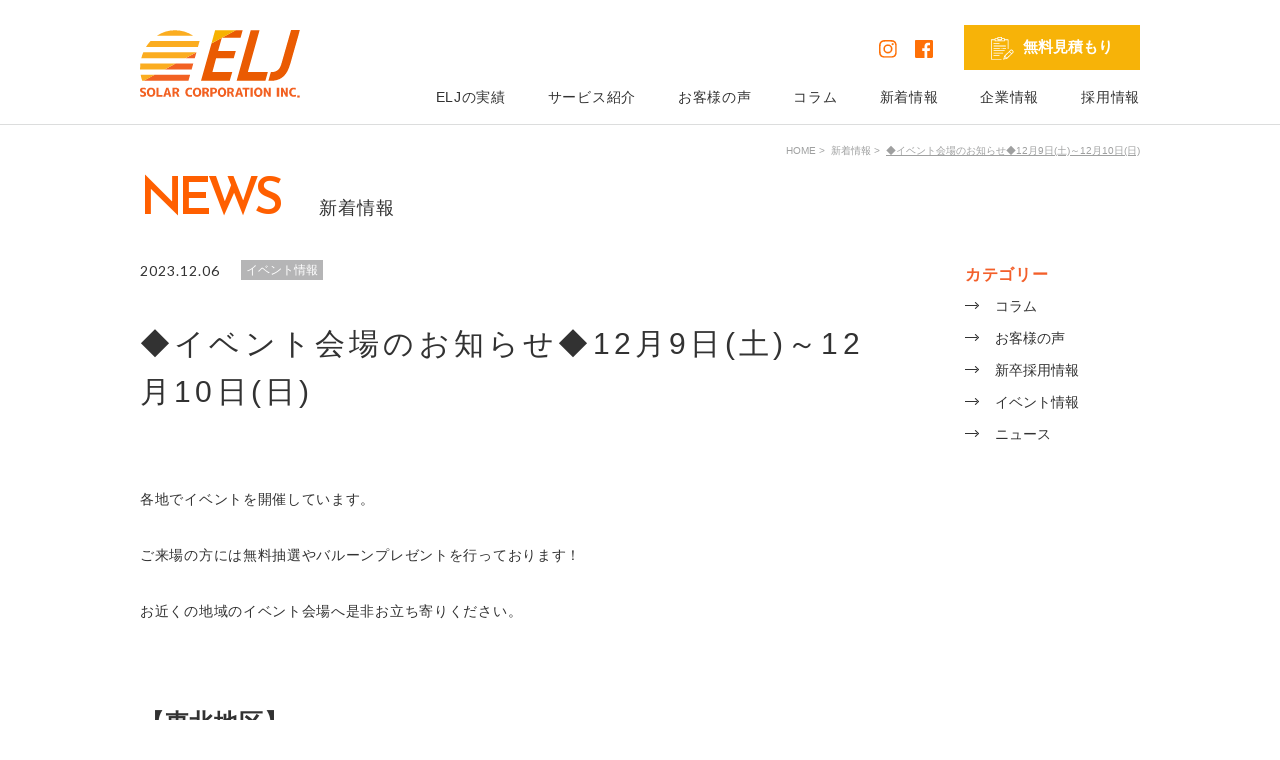

--- FILE ---
content_type: text/html; charset=UTF-8
request_url: https://www.elj-solar.co.jp/news/p1671/
body_size: 19438
content:
<!DOCTYPE html>
<html lang="ja">
<head>
	<!-- Global site tag (gtag.js) - Google Analytics -->
<script async src="https://www.googletagmanager.com/gtag/js?id=UA-27570943-1"></script>
<script>
  window.dataLayer = window.dataLayer || [];
  function gtag(){dataLayer.push(arguments);}
  gtag('js', new Date());

  gtag('config', 'UA-27570943-1', {
    'linker': {
      'domains': ['elj-onlineshop.myshopify.com','remix-denki.com','elj-solar.myshopify.com'] }
  });
</script>

<!-- Google Tag Manager -->
<script>(function(w,d,s,l,i){w[l]=w[l]||[];w[l].push({'gtm.start':
new Date().getTime(),event:'gtm.js'});var f=d.getElementsByTagName(s)[0],
j=d.createElement(s),dl=l!='dataLayer'?'&l='+l:'';j.async=true;j.src=
'https://www.googletagmanager.com/gtm.js?id='+i+dl;f.parentNode.insertBefore(j,f);
})(window,document,'script','dataLayer','GTM-TGMV5JV5');</script>
<!-- End Google Tag Manager -->

<meta charset="utf-8">
<meta name="format-detection" content="telephone=no">
<meta http-equiv="X-UA-Compatible" content="IE=edge,chrome=1">
<meta name="viewport" content="width=device-width, initial-scale=1, maximum-scale=1, user-scalable=0"><title>◆イベント会場のお知らせ◆12月9日(土)～12月10日(日)｜太陽光発電ならELJソーラーコーポレーション株式会社</title>
<meta name="description" content="各地でイベントを開催しています。ご来場の方には無料抽選やバルーンプレゼントを行っております！お近くの地域のイベント会場へ是非お立ち寄りください。&nbsp;【東北地区】▼宮城県会場：イオンモール新利府 南館　1F イオンスタイル前コート　〒">
<meta name="keywords" content="">

<!--facebook-->
<meta property="og:title" content="◆イベント会場のお知らせ◆12月9日(土)～12月10日(日)｜太陽光発電ならELJソーラーコーポレーション株式会社">
<meta property="og:type" content="website">
<meta property="og:url" content="https://www.elj-solar.co.jp/news/p1671/">
<meta property="og:image" content="https://www.elj-solar.co.jp/assets/img/common/other/ogp.png">
<meta property="og:site_name" content="">
<meta property="og:description" content="各地でイベントを開催しています。ご来場の方には無料抽選やバルーンプレゼントを行っております！お近くの地域のイベント会場へ是非お立ち寄りください。&nbsp;【東北地区】▼宮城県会場：イオンモール新利府 南館　1F イオンスタイル前コート　〒">
<meta property="fb:app_id" content="">
<!--/facebook-->

<!-- GOOGLE FONTS -->
<link href="https://fonts.googleapis.com/css?family=Lato:300,400,700,900" rel="stylesheet">
<link href="https://fonts.googleapis.com/css?family=Josefin+Sans:400,600" rel="stylesheet">

<!--css-->
<style>﻿@-webkit-keyframes slide{from{transform:scale(1) rotate(0.001deg)}to{transform:scale(1.2) rotate(0deg)}}@-moz-keyframes slide{from{transform:scale(1) rotate(0.001deg)}to{transform:scale(1.2) rotate(0deg)}}@-ms-keyframes slide{from{transform:scale(1) rotate(0.001deg)}to{transform:scale(1.2) rotate(0deg)}}@keyframes slide{from{transform:scale(1) rotate(0.001deg)}to{transform:scale(1.2) rotate(0deg)}}@-webkit-keyframes scrollDown{0%{-webkit-transform:translate(0, 30px);-moz-transform:translate(0, 30px);-ms-transform:translate(0, 30px);-o-transform:translate(0, 30px);transform:translate(0, 30px)}50%{-webkit-transform:translate(0, 0);-moz-transform:translate(0, 0);-ms-transform:translate(0, 0);-o-transform:translate(0, 0);transform:translate(0, 0)}100%{-webkit-transform:translate(0, 30px);-moz-transform:translate(0, 30px);-ms-transform:translate(0, 30px);-o-transform:translate(0, 30px);transform:translate(0, 30px)}}@-moz-keyframes scrollDown{0%{-webkit-transform:translate(0, 30px);-moz-transform:translate(0, 30px);-ms-transform:translate(0, 30px);-o-transform:translate(0, 30px);transform:translate(0, 30px)}50%{-webkit-transform:translate(0, 0);-moz-transform:translate(0, 0);-ms-transform:translate(0, 0);-o-transform:translate(0, 0);transform:translate(0, 0)}100%{-webkit-transform:translate(0, 30px);-moz-transform:translate(0, 30px);-ms-transform:translate(0, 30px);-o-transform:translate(0, 30px);transform:translate(0, 30px)}}@-ms-keyframes scrollDown{0%{-webkit-transform:translate(0, 30px);-moz-transform:translate(0, 30px);-ms-transform:translate(0, 30px);-o-transform:translate(0, 30px);transform:translate(0, 30px)}50%{-webkit-transform:translate(0, 0);-moz-transform:translate(0, 0);-ms-transform:translate(0, 0);-o-transform:translate(0, 0);transform:translate(0, 0)}100%{-webkit-transform:translate(0, 30px);-moz-transform:translate(0, 30px);-ms-transform:translate(0, 30px);-o-transform:translate(0, 30px);transform:translate(0, 30px)}}@keyframes scrollDown{0%{-webkit-transform:translate(0, 30px);-moz-transform:translate(0, 30px);-ms-transform:translate(0, 30px);-o-transform:translate(0, 30px);transform:translate(0, 30px)}50%{-webkit-transform:translate(0, 0);-moz-transform:translate(0, 0);-ms-transform:translate(0, 0);-o-transform:translate(0, 0);transform:translate(0, 0)}100%{-webkit-transform:translate(0, 30px);-moz-transform:translate(0, 30px);-ms-transform:translate(0, 30px);-o-transform:translate(0, 30px);transform:translate(0, 30px)}}@-webkit-keyframes customSlideInLeft{from{-webkit-transform:skew(0deg, -6deg) translate(-100%, 0);-moz-transform:skew(0deg, -6deg) translate(-100%, 0);-ms-transform:skew(0deg, -6deg) translate(-100%, 0);-o-transform:skew(0deg, -6deg) translate(-100%, 0);transform:skew(0deg, -6deg) translate(-100%, 0);visibility:visible}to{-webkit-transform:skew(0deg, -6deg) translate(0, 0);-moz-transform:skew(0deg, -6deg) translate(0, 0);-ms-transform:skew(0deg, -6deg) translate(0, 0);-o-transform:skew(0deg, -6deg) translate(0, 0);transform:skew(0deg, -6deg) translate(0, 0)}}@-moz-keyframes customSlideInLeft{from{-webkit-transform:skew(0deg, -6deg) translate(-100%, 0);-moz-transform:skew(0deg, -6deg) translate(-100%, 0);-ms-transform:skew(0deg, -6deg) translate(-100%, 0);-o-transform:skew(0deg, -6deg) translate(-100%, 0);transform:skew(0deg, -6deg) translate(-100%, 0);visibility:visible}to{-webkit-transform:skew(0deg, -6deg) translate(0, 0);-moz-transform:skew(0deg, -6deg) translate(0, 0);-ms-transform:skew(0deg, -6deg) translate(0, 0);-o-transform:skew(0deg, -6deg) translate(0, 0);transform:skew(0deg, -6deg) translate(0, 0)}}@-ms-keyframes customSlideInLeft{from{-webkit-transform:skew(0deg, -6deg) translate(-100%, 0);-moz-transform:skew(0deg, -6deg) translate(-100%, 0);-ms-transform:skew(0deg, -6deg) translate(-100%, 0);-o-transform:skew(0deg, -6deg) translate(-100%, 0);transform:skew(0deg, -6deg) translate(-100%, 0);visibility:visible}to{-webkit-transform:skew(0deg, -6deg) translate(0, 0);-moz-transform:skew(0deg, -6deg) translate(0, 0);-ms-transform:skew(0deg, -6deg) translate(0, 0);-o-transform:skew(0deg, -6deg) translate(0, 0);transform:skew(0deg, -6deg) translate(0, 0)}}@keyframes customSlideInLeft{from{-webkit-transform:skew(0deg, -6deg) translate(-100%, 0);-moz-transform:skew(0deg, -6deg) translate(-100%, 0);-ms-transform:skew(0deg, -6deg) translate(-100%, 0);-o-transform:skew(0deg, -6deg) translate(-100%, 0);transform:skew(0deg, -6deg) translate(-100%, 0);visibility:visible}to{-webkit-transform:skew(0deg, -6deg) translate(0, 0);-moz-transform:skew(0deg, -6deg) translate(0, 0);-ms-transform:skew(0deg, -6deg) translate(0, 0);-o-transform:skew(0deg, -6deg) translate(0, 0);transform:skew(0deg, -6deg) translate(0, 0)}}@-webkit-keyframes customSlideInLeftSP{from{-webkit-transform:skew(0deg, -10deg) translate(-100%, 0);-moz-transform:skew(0deg, -10deg) translate(-100%, 0);-ms-transform:skew(0deg, -10deg) translate(-100%, 0);-o-transform:skew(0deg, -10deg) translate(-100%, 0);transform:skew(0deg, -10deg) translate(-100%, 0);visibility:visible}to{-webkit-transform:skew(0deg, -10deg) translate(0, 0);-moz-transform:skew(0deg, -10deg) translate(0, 0);-ms-transform:skew(0deg, -10deg) translate(0, 0);-o-transform:skew(0deg, -10deg) translate(0, 0);transform:skew(0deg, -10deg) translate(0, 0)}}@-moz-keyframes customSlideInLeftSP{from{-webkit-transform:skew(0deg, -10deg) translate(-100%, 0);-moz-transform:skew(0deg, -10deg) translate(-100%, 0);-ms-transform:skew(0deg, -10deg) translate(-100%, 0);-o-transform:skew(0deg, -10deg) translate(-100%, 0);transform:skew(0deg, -10deg) translate(-100%, 0);visibility:visible}to{-webkit-transform:skew(0deg, -10deg) translate(0, 0);-moz-transform:skew(0deg, -10deg) translate(0, 0);-ms-transform:skew(0deg, -10deg) translate(0, 0);-o-transform:skew(0deg, -10deg) translate(0, 0);transform:skew(0deg, -10deg) translate(0, 0)}}@-ms-keyframes customSlideInLeftSP{from{-webkit-transform:skew(0deg, -10deg) translate(-100%, 0);-moz-transform:skew(0deg, -10deg) translate(-100%, 0);-ms-transform:skew(0deg, -10deg) translate(-100%, 0);-o-transform:skew(0deg, -10deg) translate(-100%, 0);transform:skew(0deg, -10deg) translate(-100%, 0);visibility:visible}to{-webkit-transform:skew(0deg, -10deg) translate(0, 0);-moz-transform:skew(0deg, -10deg) translate(0, 0);-ms-transform:skew(0deg, -10deg) translate(0, 0);-o-transform:skew(0deg, -10deg) translate(0, 0);transform:skew(0deg, -10deg) translate(0, 0)}}@keyframes customSlideInLeftSP{from{-webkit-transform:skew(0deg, -10deg) translate(-100%, 0);-moz-transform:skew(0deg, -10deg) translate(-100%, 0);-ms-transform:skew(0deg, -10deg) translate(-100%, 0);-o-transform:skew(0deg, -10deg) translate(-100%, 0);transform:skew(0deg, -10deg) translate(-100%, 0);visibility:visible}to{-webkit-transform:skew(0deg, -10deg) translate(0, 0);-moz-transform:skew(0deg, -10deg) translate(0, 0);-ms-transform:skew(0deg, -10deg) translate(0, 0);-o-transform:skew(0deg, -10deg) translate(0, 0);transform:skew(0deg, -10deg) translate(0, 0)}}.customSlideInLeft{-webkit-animation-name:customSlideInLeft;animation-name:customSlideInLeft}@media only screen and (max-width: 767px){.customSlideInLeft{-webkit-animation-name:customSlideInLeftSP;animation-name:customSlideInLeftSP}}@-webkit-keyframes animateHeight105{from{height:0}to{height:105px}}@-moz-keyframes animateHeight105{from{height:0}to{height:105px}}@-ms-keyframes animateHeight105{from{height:0}to{height:105px}}@keyframes animateHeight105{from{height:0}to{height:105px}}@-webkit-keyframes animateHeight105SP{from{height:0}to{height:77px}}@-moz-keyframes animateHeight105SP{from{height:0}to{height:77px}}@-ms-keyframes animateHeight105SP{from{height:0}to{height:77px}}@keyframes animateHeight105SP{from{height:0}to{height:77px}}.animateHeight105{-webkit-animation-name:animateHeight105;animation-name:animateHeight105}@media only screen and (max-width: 767px){.animateHeight105{-webkit-animation-name:animateHeight105SP;animation-name:animateHeight105SP}}@-webkit-keyframes animateHeight45{from{height:0}to{height:45px}}@-moz-keyframes animateHeight45{from{height:0}to{height:45px}}@-ms-keyframes animateHeight45{from{height:0}to{height:45px}}@keyframes animateHeight45{from{height:0}to{height:45px}}@-webkit-keyframes animateHeight45SP{from{height:0}to{height:33px}}@-moz-keyframes animateHeight45SP{from{height:0}to{height:33px}}@-ms-keyframes animateHeight45SP{from{height:0}to{height:33px}}@keyframes animateHeight45SP{from{height:0}to{height:33px}}.animateHeight45{-webkit-animation-name:animateHeight45;animation-name:animateHeight45}@media only screen and (max-width: 767px){.animateHeight45{-webkit-animation-name:animateHeight45SP;animation-name:animateHeight45SP}}@-webkit-keyframes animateHeight135{from{height:0}to{height:135px}}@-moz-keyframes animateHeight135{from{height:0}to{height:135px}}@-ms-keyframes animateHeight135{from{height:0}to{height:135px}}@keyframes animateHeight135{from{height:0}to{height:135px}}@-webkit-keyframes animateHeight135SP{from{height:0}to{height:99px}}@-moz-keyframes animateHeight135SP{from{height:0}to{height:99px}}@-ms-keyframes animateHeight135SP{from{height:0}to{height:99px}}@keyframes animateHeight135SP{from{height:0}to{height:99px}}.animateHeight135{-webkit-animation-name:animateHeight135;animation-name:animateHeight135}@media only screen and (max-width: 767px){.animateHeight135{-webkit-animation-name:animateHeight135SP;animation-name:animateHeight135SP}}@-webkit-keyframes animateHeight15{from{height:0}to{height:15px}}@-moz-keyframes animateHeight15{from{height:0}to{height:15px}}@-ms-keyframes animateHeight15{from{height:0}to{height:15px}}@keyframes animateHeight15{from{height:0}to{height:15px}}@-webkit-keyframes animateHeight15SP{from{height:0}to{height:11px}}@-moz-keyframes animateHeight15SP{from{height:0}to{height:11px}}@-ms-keyframes animateHeight15SP{from{height:0}to{height:11px}}@keyframes animateHeight15SP{from{height:0}to{height:11px}}.animateHeight15{-webkit-animation-name:animateHeight15;animation-name:animateHeight15}@media only screen and (max-width: 767px){.animateHeight15{-webkit-animation-name:animateHeight15SP;animation-name:animateHeight15SP}}@-webkit-keyframes animateHeight90{from{height:0}to{height:90px}}@-moz-keyframes animateHeight90{from{height:0}to{height:90px}}@-ms-keyframes animateHeight90{from{height:0}to{height:90px}}@keyframes animateHeight90{from{height:0}to{height:90px}}@-webkit-keyframes animateHeight90SP{from{height:0}to{height:66px}}@-moz-keyframes animateHeight90SP{from{height:0}to{height:66px}}@-ms-keyframes animateHeight90SP{from{height:0}to{height:66px}}@keyframes animateHeight90SP{from{height:0}to{height:66px}}.animateHeight90{-webkit-animation-name:animateHeight90;animation-name:animateHeight90}@media only screen and (max-width: 767px){.animateHeight90{-webkit-animation-name:animateHeight90SP;animation-name:animateHeight90SP}}@-webkit-keyframes animateHeight60{from{height:0}to{height:60px}}@-moz-keyframes animateHeight60{from{height:0}to{height:60px}}@-ms-keyframes animateHeight60{from{height:0}to{height:60px}}@keyframes animateHeight60{from{height:0}to{height:60px}}@-webkit-keyframes animateHeight60SP{from{height:0}to{height:44px}}@-moz-keyframes animateHeight60SP{from{height:0}to{height:44px}}@-ms-keyframes animateHeight60SP{from{height:0}to{height:44px}}@keyframes animateHeight60SP{from{height:0}to{height:44px}}.animateHeight60{-webkit-animation-name:animateHeight60;animation-name:animateHeight60}@media only screen and (max-width: 767px){.animateHeight60{-webkit-animation-name:animateHeight60SP;animation-name:animateHeight60SP}}@-webkit-keyframes matrixInLeft{from{transform:translate(-100%, 0) matrix(0.1, 0, 0, 1, 0, 0)}to{transform:translate(0, 0) matrix(1, 0, 0, 1, 0, 0)}}@-moz-keyframes matrixInLeft{from{transform:translate(-100%, 0) matrix(0.1, 0, 0, 1, 0, 0)}to{transform:translate(0, 0) matrix(1, 0, 0, 1, 0, 0)}}@-ms-keyframes matrixInLeft{from{transform:translate(-100%, 0) matrix(0.1, 0, 0, 1, 0, 0)}to{transform:translate(0, 0) matrix(1, 0, 0, 1, 0, 0)}}@keyframes matrixInLeft{from{transform:translate(-100%, 0) matrix(0.1, 0, 0, 1, 0, 0)}to{transform:translate(0, 0) matrix(1, 0, 0, 1, 0, 0)}}.matrixInLeft{-webkit-animation-name:matrixInLeft;animation-name:matrixInLeft}@-webkit-keyframes fadeInCustomLeft{from{left:-100%}to{left:0}}@-moz-keyframes fadeInCustomLeft{from{left:-100%}to{left:0}}@-ms-keyframes fadeInCustomLeft{from{left:-100%}to{left:0}}@keyframes fadeInCustomLeft{from{left:-100%}to{left:0}}.fadeInCustomLeft{-webkit-animation-name:fadeInCustomLeft;animation-name:fadeInCustomLeft}.clearfix:after{content:"";display:block;clear:both;height:0;visibility:hidden;line-height:0}.clearfix{display:inline-block}* html .clearfix{height:1%}.clearfix{display:block}p{margin:0;padding:0}ol,ul{list-style:none;margin:0;padding:0}input,textarea{margin:0;font-size:100%;resize:none}table{width:100%;border-collapse:collapse;border-spacing:0;font-size:100%}dl,dt,dd,th,td{margin:0;padding:0}h1,h2,h3,h4,h5,h6{font-weight:normal;margin:0;padding:0}pre,abbr,address,cite,code,del,dfn,em,img,ins,kbd,q,samp,small,strong,sub,sup,var,b,i,dl,dt,dd,ol,ul,li,fieldset,form,label,legend,table,caption,tbody,tfoot,thead,tr,th,td,article,aside,dialog,figure,footer,header,hgroup,menu,nav,section,time,mark,audio,video{margin:0;padding:0;border:0;outline:0;font-size:100%;vertical-align:baseline;background:transparent}img{margin:0;padding:0;vertical-align:middle;border:0}table img{margin:0;padding:0;vertical-align:middle;border:0}article,aside,dialog,figure,footer,header,hgroup,nav,section{display:block}nav ul{list-style:none}*,*:before,*:after{-webkit-box-sizing:border-box;-moz-box-sizing:border-box;-ms-box-sizing:border-box;-o-box-sizing:border-box;box-sizing:border-box;-webkit-font-smoothing:antialiased;-moz-osx-font-smoothing:grayscale}*:focus{outline:none !important}label,select,button{cursor:pointer}@media all and (-ms-high-contrast: none), (-ms-high-contrast: active){select::-ms-expand{display:none}}@media screen\0 {select::-ms-expand{display:none}}a{outline:none;transition:0.3s}a:hover{text-decoration:none}@media only screen and (min-width: 1025px){a:hover{opacity:0.5}}a:link,a:visited,a:active{text-decoration:none}.ffGothic{font-family:"游ゴシック体", YuGothic, "游ゴシック", "Yu Gothic", "ヒラギノゴシック", "ヒラギノ角ゴ Pro W3", "Hiragino Kaku Gothic Pro", "メイリオ", "Osaka", "ＭＳ Ｐゴシック", "MS PGothic", sans-serif}.ffMincho{font-family:"游明朝体", "游明朝", YuMincho, "ヒラギノ明朝", "ヒラギノ明朝 Pro W3", "Hiragino Mincho Pro", "HGS明朝E", "ＭＳ Ｐ明朝", serif}.ffLato{font-family:'Lato', sans-serif}.ffJose{font-family:'Josefin Sans', sans-serif}.wp-caption{background:#fff;border:1px solid #f0f0f0;max-width:96%;padding:5px 3px 10px;text-align:center}.wp-caption.alignnone{margin:5px 20px 20px 0}.wp-caption.alignleft{margin:5px 20px 20px 0}.wp-caption.alignright{margin:5px 0 20px 20px}.wp-caption img{border:0 none;height:auto;margin:0;max-width:98.5%;padding:0;width:auto}.wp-caption p.wp-caption-text{font-size:11px;line-height:17px;margin:0;padding:0 4px 5px}.wp-pagenavi{clear:both;text-align:center;font-size:0;letter-spacing:0;position:relative;margin-top:80px}@media only screen and (max-width: 767px){.wp-pagenavi{margin-top:65px;padding:0 15px}}.wp-pagenavi span,.wp-pagenavi a{display:inline-block;vertical-align:middle;text-align:center;min-width:35px;padding:9px 0;margin:0;font-family:'Lato', sans-serif;font-size:14px;line-height:18px;letter-spacing:0.1em;color:#323232}@media only screen and (max-width: 767px){.wp-pagenavi span,.wp-pagenavi a{font-size:13px;line-height:16px;min-width:30px;padding:8px 0}}.wp-pagenavi span.nextpostslink,.wp-pagenavi span.previouspostslink,.wp-pagenavi span.next,.wp-pagenavi span.prev,.wp-pagenavi a.nextpostslink,.wp-pagenavi a.previouspostslink,.wp-pagenavi a.next,.wp-pagenavi a.prev{width:auto;border:0;position:relative;height:36px}@media only screen and (max-width: 767px){.wp-pagenavi span.nextpostslink,.wp-pagenavi span.previouspostslink,.wp-pagenavi span.next,.wp-pagenavi span.prev,.wp-pagenavi a.nextpostslink,.wp-pagenavi a.previouspostslink,.wp-pagenavi a.next,.wp-pagenavi a.prev{height:32px}}.wp-pagenavi span.nextpostslink:hover,.wp-pagenavi span.previouspostslink:hover,.wp-pagenavi span.next:hover,.wp-pagenavi span.prev:hover,.wp-pagenavi a.nextpostslink:hover,.wp-pagenavi a.previouspostslink:hover,.wp-pagenavi a.next:hover,.wp-pagenavi a.prev:hover{background-color:#ff5f00;opacity:1}.wp-pagenavi span.nextpostslink:hover::before,.wp-pagenavi span.previouspostslink:hover::before,.wp-pagenavi span.next:hover::before,.wp-pagenavi span.prev:hover::before,.wp-pagenavi a.nextpostslink:hover::before,.wp-pagenavi a.previouspostslink:hover::before,.wp-pagenavi a.next:hover::before,.wp-pagenavi a.prev:hover::before{background-color:#fff}.wp-pagenavi span.nextpostslink:hover::after,.wp-pagenavi span.previouspostslink:hover::after,.wp-pagenavi span.next:hover::after,.wp-pagenavi span.prev:hover::after,.wp-pagenavi a.nextpostslink:hover::after,.wp-pagenavi a.previouspostslink:hover::after,.wp-pagenavi a.next:hover::after,.wp-pagenavi a.prev:hover::after{color:#fff}.wp-pagenavi span.nextpostslink::before,.wp-pagenavi span.previouspostslink::before,.wp-pagenavi span.next::before,.wp-pagenavi span.prev::before,.wp-pagenavi a.nextpostslink::before,.wp-pagenavi a.previouspostslink::before,.wp-pagenavi a.next::before,.wp-pagenavi a.prev::before{content:"";position:absolute;display:block;width:13px;height:1px;background:#000;top:50%;right:0;left:0;margin:auto}.wp-pagenavi span.nextpostslink::after,.wp-pagenavi span.previouspostslink::after,.wp-pagenavi span.next::after,.wp-pagenavi span.prev::after,.wp-pagenavi a.nextpostslink::after,.wp-pagenavi a.previouspostslink::after,.wp-pagenavi a.next::after,.wp-pagenavi a.prev::after{content:"";position:absolute;display:block;width:5px;height:5px;color:#323232;border-top:1px solid;top:50%;margin:auto}.wp-pagenavi span.next,.wp-pagenavi span.nextpostslink,.wp-pagenavi a.next,.wp-pagenavi a.nextpostslink{padding-right:25px}@media only screen and (max-width: 767px){.wp-pagenavi span.next,.wp-pagenavi span.nextpostslink,.wp-pagenavi a.next,.wp-pagenavi a.nextpostslink{padding-right:32px}}.wp-pagenavi span.next::after,.wp-pagenavi span.nextpostslink::after,.wp-pagenavi a.next::after,.wp-pagenavi a.nextpostslink::after{right:50%;margin-right:-6px;margin-top:-2px;border-right:1px solid;-webkit-transform:rotate(45deg);-moz-transform:rotate(45deg);-ms-transform:rotate(45deg);-o-transform:rotate(45deg);transform:rotate(45deg)}.wp-pagenavi span.prev,.wp-pagenavi span.previouspostslink,.wp-pagenavi a.prev,.wp-pagenavi a.previouspostslink{padding-left:25px}@media only screen and (max-width: 767px){.wp-pagenavi span.prev,.wp-pagenavi span.previouspostslink,.wp-pagenavi a.prev,.wp-pagenavi a.previouspostslink{padding-left:32px}}.wp-pagenavi span.prev::after,.wp-pagenavi span.previouspostslink::after,.wp-pagenavi a.prev::after,.wp-pagenavi a.previouspostslink::after{left:50%;margin-left:-6px;margin-top:-2px;border-left:1px solid;-webkit-transform:rotate(-45deg);-moz-transform:rotate(-45deg);-ms-transform:rotate(-45deg);-o-transform:rotate(-45deg);transform:rotate(-45deg)}.wp-pagenavi a:hover{background-color:#ff5f00;color:#fff;border-color:#fff;opacity:1}.wp-pagenavi span.current{background-color:#ff5f00;color:#fff;border-color:#fff;opacity:1}.wp-pagenavi .pages,.wp-pagenavi .last,.wp-pagenavi .first{display:none}.wp-pagenavi .extend{border:none;margin-top:-7px}html{font-size:62.5%;-webkit-text-size-adjust:100%;-moz-text-size-adjust:100%;-ms-text-size-adjust:100%;-o-text-size-adjust:100%;text-size-adjust:100%;-webkit-font-feature-settings:"palt";-moz-font-feature-settings:"palt";-ms-font-feature-settings:"palt";-o-font-feature-settings:"palt";font-feature-settings:"palt"}body{overflow-x:hidden;width:100%;color:#323232;margin:0;padding:0;line-height:1.6;letter-spacing:0;font-family:"游ゴシック体", YuGothic, "游ゴシック", "Yu Gothic", "ヒラギノゴシック", "ヒラギノ角ゴ Pro W3", "Hiragino Kaku Gothic Pro", "メイリオ", "Osaka", "ＭＳ Ｐゴシック", "MS PGothic", sans-serif;font-size:14px;font-size:1.4rem;height:100%;word-break:break-word}.container600,.container750,.container860,.container865,.container,.container1180{height:auto;padding:0 20px;margin:0 auto}.container600{max-width:640px}.container750{max-width:790px}.container860{max-width:900px}.container865{max-width:905px}.container{max-width:1040px}.container1180{max-width:1220px}#wrap{padding-top:125px}@media only screen and (max-width: 767px){#wrap{padding-top:60px}}.animated{-webkit-animation-duration:1s;animation-duration:1s;-webkit-animation-fill-mode:both;animation-fill-mode:both}@media only screen and (min-width: 768px){.sp,.SP{display:none !important}}@media only screen and (max-width: 767px){.pc,.PC{display:none !important}}img{max-width:100%;height:auto}.breadcrumb{float:right;margin-top:10px;margin-bottom:5px}@media only screen and (max-width: 767px){.breadcrumb{display:none}}.breadcrumb__list{text-align:left;font-size:0}.breadcrumb__list li{display:inline-block;font-size:10px;line-height:32px;padding-left:15px;position:relative;white-space:nowrap;overflow:hidden;max-width:880px;text-overflow:ellipsis}.breadcrumb__list li:not(:first-child)::before{content:">";display:block;margin:0 3px;color:#9fa0a0;position:absolute;left:0;top:0}.breadcrumb__list a,.breadcrumb__list p{color:#9fa0a0;display:inline-block}.breadcrumb__list p{text-decoration:underline}.cmsContent{-webkit-text-size-adjust:none;-ms-text-size-adjust:none;word-wrap:break-word}.cmsContent ul,.cmsContent ol{padding-left:20px;margin-bottom:20px}.cmsContent ul[style*="list-style-type: circle;"] li{list-style-type:circle}.cmsContent ul[style*="list-style-type: square;"] li{list-style-type:square}.cmsContent ul li{list-style:disc}.cmsContent ol[style*="list-style-type: lower-roman;"] li{list-style-type:lower-roman}.cmsContent ol[style*="list-style-type: lower-alpha;"] li{list-style-type:lower-alpha}.cmsContent ol[style*="list-style-type: lower-greek;"] li{list-style-type:lower-greek}.cmsContent ol[style*="list-style-type: upper-alpha;"] li{list-style-type:upper-alpha}.cmsContent ol[style*="list-style-type: upper-roman;"] li{list-style-type:upper-roman}.cmsContent ol li{list-style-type:decimal}.cmsContent a,.cmsContent p{font-size:14px;line-height:26px;letter-spacing:0.05em}@media only screen and (max-width: 767px){.cmsContent a,.cmsContent p{font-size:12px;line-height:18px}}.cmsContent p{margin-bottom:30px}@media only screen and (max-width: 767px){.cmsContent p{margin-bottom:20px}}.cmsContent a{color:#f35f2a;text-decoration:underline}.cmsContent img{max-width:100%;height:auto;max-height:100%;width:100%}.cmsContent h2{font-size:18px;line-height:40px;letter-spacing:0.05em;color:#f35f2a;margin-bottom:40px}@media only screen and (max-width: 767px){.cmsContent h2{font-size:14px;line-height:26px;margin-bottom:20px}}.cmsContent h3{font-size:18px;line-height:50px;letter-spacing:0.08em;font-weight:bold;margin-bottom:20px}@media only screen and (max-width: 767px){.cmsContent h3{font-size:14px;line-height:22px;margin-bottom:15px}}.cmsContent .alignnone{margin:5px 0 40px 0}@media only screen and (max-width: 767px){.cmsContent .alignnone{margin-bottom:0}}.cmsContent .alignright{float:right;margin:5px 0 40px 20px}@media only screen and (max-width: 767px){.cmsContent .alignright{margin-bottom:0}}.cmsContent .alignleft{float:left;margin:5px 20px 40px 0}@media only screen and (max-width: 767px){.cmsContent .alignleft{margin-bottom:0}}.cmsContent .aligncenter{display:block;margin:5px auto 40px auto}@media only screen and (max-width: 767px){.cmsContent .aligncenter{margin-bottom:0}}.cms-single .direction-box{margin-top:100px;padding-top:70px;border-top:1px solid #cbcbcb}@media only screen and (max-width: 767px){.cms-single .direction-box{margin-top:40px;width:calc(100% + 40px);overflow:hidden;margin:40px -20px 0;padding:30px 20px 0}}.cms-single .direction-box--type2 .direction-box__link{table-layout:fixed;display:table;width:32%}@media only screen and (max-width: 767px){.cms-single .direction-box--type2 .direction-box__link{width:100%}}.cms-single .direction-box--type2 .direction-box__link>.cell{display:table-cell;vertical-align:middle;height:70px}.cms-single .direction-box--type2 .direction-box__link>.cell.is-arrow{width:100px}.cms-single .direction-box--type2 .direction-box__link .direction-box__title{border:none;padding:0;margin:0}.cms-single .direction-box--type2 .direction-box__link .direction-box__text{border-bottom:none;padding-bottom:0}.cms-single .direction-box--type2 .direction-box__link.pull-left .cell.is-text{padding-left:20px}.cms-single .direction-box--type2 .direction-box__link.pull-left .cell.is-arrow{border-right:1px solid #dcdddd}.cms-single .direction-box--type2 .direction-box__link.pull-right .cell.is-text{padding-right:20px}.cms-single .direction-box--type2 .direction-box__link.pull-right .cell.is-arrow{border-left:1px solid #dcdddd}.cms-single .direction-box--type2 .direction-box__to-list{width:35%}@media only screen and (max-width: 767px){.cms-single .direction-box--type2 .direction-box__to-list{width:100%}}@media only screen and (max-width: 767px){.cms-single .direction-box--special-sp{width:100%;margin:40px auto 0;padding:30px 0 0}}.cms-single .direction-box .pull-left{float:left}.cms-single .direction-box .pull-right{float:right}.cms-single .direction-box__link{display:block;width:28.8%;min-height:40px}@media only screen and (max-width: 767px){.cms-single .direction-box__link{width:43.75%}}.cms-single .direction-box__link.hidden{visibility:hidden;opacity:0;pointer-events:none}.cms-single .direction-box__to-list{position:relative;width:42.4%}@media only screen and (max-width: 767px){.cms-single .direction-box__to-list{width:100%;margin-top:30px}}.cms-single .direction-box__to-list .back-to-list{position:absolute;top:50%;left:0;right:0;margin:auto;max-width:182px;font-weight:normal;padding-top:8px;padding-bottom:8px;font-size:12px;-webkit-transform:translateY(-50%);-moz-transform:translateY(-50%);-ms-transform:translateY(-50%);-o-transform:translateY(-50%);transform:translateY(-50%)}@media only screen and (max-width: 767px){.cms-single .direction-box__to-list .back-to-list{position:relative;-webkit-transform:none;-moz-transform:none;-ms-transform:none;-o-transform:none;transform:none;font-size:10px;line-height:12px;padding-top:14px;padding-bottom:14px}}.cms-single .direction-box__to-list .back-to-list::before,.cms-single .direction-box__to-list .back-to-list::after{display:none}@media only screen and (max-width: 767px){.cms-single .direction-box__to-list .back-to-list::before,.cms-single .direction-box__to-list .back-to-list::after{display:block}}.cms-single .direction-box__text{font-size:16px;line-height:20px;letter-spacing:0.075em;position:relative;color:#323232;padding-left:20px;padding-bottom:5px;border-bottom:1px solid #dcdddd}@media only screen and (max-width: 767px){.cms-single .direction-box__text{font-size:10px;line-height:12px;text-align:center}}.cms-single .direction-box__text::before{content:"";width:12px;height:1px;position:absolute;left:0;top:50%;background-color:#323232}@media only screen and (max-width: 767px){.cms-single .direction-box__text::before{width:10px;left:50%;margin-left:-20px}}.cms-single .direction-box__text::after{content:"";width:5px;height:5px;position:absolute;left:0;top:50%;margin-top:-2px;border-bottom:1px solid #323232;border-left:1px solid #323232;-webkit-transform:rotate(45deg);-moz-transform:rotate(45deg);-ms-transform:rotate(45deg);-o-transform:rotate(45deg);transform:rotate(45deg)}@media only screen and (max-width: 767px){.cms-single .direction-box__text::after{left:50%;margin-left:-20px}}.cms-single .direction-box__text--next{text-align:right;padding-left:0;padding-right:20px}@media only screen and (max-width: 767px){.cms-single .direction-box__text--next{text-align:center}}.cms-single .direction-box__text--next::before{left:auto;right:0}@media only screen and (max-width: 767px){.cms-single .direction-box__text--next::before{right:50%;margin-right:-20px}}.cms-single .direction-box__text--next::after{left:auto;right:0;border:1px solid #323232;border-bottom:none;border-left:none}@media only screen and (max-width: 767px){.cms-single .direction-box__text--next::after{right:50%;margin-right:-20px}}.cms-single .direction-box__title{font-size:14px;line-height:26px;letter-spacing:0.05em;color:#323232;margin-top:5px;overflow:hidden;width:100%;-webkit-line-clamp:2;display:-webkit-box;-webkit-box-orient:vertical;-o-text-overflow:ellipsis;text-overflow:ellipsis;white-space:normal}@media screen and (-ms-high-contrast: active), (-ms-high-contrast: none){.cms-single .direction-box__title{overflow:hidden;position:relative;line-height:26px;max-height:52px;text-align:justify;margin-right:-1.15em;padding-right:1.15em}.cms-single .direction-box__title:before{content:'…';position:absolute;right:0;bottom:0}.cms-single .direction-box__title:after{content:'';position:absolute;right:0;width:1.15em;height:1em;margin-top:0.2em;background:#fff}}@media screen and (-ms-high-contrast: active) and (-ms-high-contrast: active), screen and (-ms-high-contrast: none) and (-ms-high-contrast: active), screen and (-ms-high-contrast: active) and (-ms-high-contrast: none), (-ms-high-contrast: none) and (-ms-high-contrast: none){.cms-single .direction-box__title{text-justify:inter-cluster}}@-moz-document url-prefix(){.cms-single .direction-box__title{overflow:hidden;position:relative;line-height:26px;max-height:52px;text-align:justify;margin-right:-1.15em;padding-right:1.15em}.cms-single .direction-box__title:before{content:'…';position:absolute;right:0;bottom:0}.cms-single .direction-box__title:after{content:'';position:absolute;right:0;width:1.15em;height:1em;margin-top:0.2em;background:#fff}@media screen and (-ms-high-contrast: active), (-ms-high-contrast: none){.cms-single .direction-box__title{text-justify:inter-cluster}}}@media only screen and (max-width: 767px){.cms-single .direction-box__title{font-size:11px;line-height:17px;overflow:hidden;width:100%;-webkit-line-clamp:3;display:-webkit-box;-webkit-box-orient:vertical;-o-text-overflow:ellipsis;text-overflow:ellipsis;white-space:normal;padding:3px 5px 0}}.archive .archive-sidebar .sidebar-list-name,.single .archive-sidebar .sidebar-list-name{font-size:16px;font-weight:bold;line-height:30px;letter-spacing:0.04em;color:#f35f2a}@media only screen and (max-width: 767px){.single .single-content{margin-top:25px}}.single .single-info{font-size:0}.single .single-info [class*="info-"]{display:inline-block;vertical-align:middle}.single .single-info .info-date{font-size:14px;line-height:17px;letter-spacing:0.075em}@media only screen and (max-width: 767px){.single .single-info .info-date{font-size:10px;line-height:12px}}.single .single-info .info-cate{margin-left:20px}@media only screen and (max-width: 767px){.single .single-info .info-cate{margin-left:10px}}.single .single-info .info-cate .cate{display:inline-block;vertical-align:middle;font-size:12px;line-height:15px;color:#fff;background-color:#b5b5b6;padding:3px 5px 2px}@media screen and (-ms-high-contrast: active), (-ms-high-contrast: none){.single .single-info .info-cate .cate{padding:5px 5spx 0}}@media only screen and (max-width: 767px){.single .single-info .info-cate .cate{font-size:8px;line-height:10px;padding:2px 3px}}.single .single-info .info-cate .cate:not(:first-child){margin-left:5px}@media only screen and (max-width: 767px){.single .single-info .info-cate .cate:not(:first-child){margin-left:3px}}.single .single-info .info-child-cate{margin-left:20px}@media only screen and (max-width: 767px){.single .single-info .info-child-cate{margin-left:10px}}.single .single-info .info-child-cate .child-cate{display:inline-block;vertical-align:middle;font-size:12px;line-height:15px;color:#f35f2a}@media only screen and (max-width: 767px){.single .single-info .info-child-cate .child-cate{font-size:8px;line-height:10px}}.single .single-info .info-child-cate .child-cate:not(:first-child){margin-left:10px}@media only screen and (max-width: 767px){.single .single-info .info-child-cate .child-cate:not(:first-child){margin-left:5px}}.single .single-info .single-title{font-size:30px;line-height:48px;letter-spacing:0.14em;margin-top:40px}@media only screen and (max-width: 767px){.single .single-info .single-title{font-size:17px;line-height:29px;margin-top:20px}}.single .single-details{margin-top:70px}@media only screen and (max-width: 767px){.single .single-details{margin-top:35px}}.single .sharing-box{margin-top:80px;font-size:0}@media only screen and (max-width: 767px){.single .sharing-box{margin-top:40px}}.single .sharing-box__text{display:inline-block;background:#fff url("https://www.elj-solar.co.jp/assets//img/common/img_shareframe.png") left top/100% 100% no-repeat;color:#f35f2a;font-size:12px;line-height:21px;letter-spacing:0.1em;padding:8px 12px;padding-right:20px;vertical-align:middle}@media only screen and (max-width: 767px){.single .sharing-box__text{font-size:11px;line-height:18px;padding:7px 8px;padding-right:14px}}.single .sharing-box__link{display:inline-block;vertical-align:middle;margin-left:20px}@media only screen and (max-width: 767px){.single .sharing-box__link{width:36px;margin-left:15px}}.left{float:left}@media only screen and (max-width: 767px){.left{float:none}}.right{float:right}@media only screen and (max-width: 767px){.right{float:none}}.c-btn{width:253px;display:block;border:1px solid;font-size:15px;line-height:24px;letter-spacing:0.05em;color:#323232;margin:auto;position:relative;text-align:center;padding:16px 5px 15px;font-weight:300}@media screen and (-ms-high-contrast: active), (-ms-high-contrast: none){.c-btn{padding:18px 5px 13px}}@media only screen and (max-width: 767px){.c-btn{font-size:10px;line-height:12px;letter-spacing:0.075em;width:160px;padding:14px 5px}}.c-btn::before{content:"";width:12px;height:1px;position:absolute;right:15px;top:50%;background-color:#323232}@media only screen and (max-width: 767px){.c-btn::before{width:10px;right:10px}}.c-btn::after{content:"";width:5px;height:5px;position:absolute;right:15px;top:50%;margin-top:-2px;border-top:1px solid #323232;border-right:1px solid #323232;-webkit-transform:rotate(45deg);-moz-transform:rotate(45deg);-ms-transform:rotate(45deg);-o-transform:rotate(45deg);transform:rotate(45deg)}@media only screen and (max-width: 767px){.c-btn::after{right:10px}}.c-btn.ffLato{font-weight:300}@media screen and (-ms-high-contrast: active), (-ms-high-contrast: none){.c-btn.ffLato{padding:16px 5px 15px}}.c-btn .current-state{display:inline-block}.c-btn .hover-state{display:none}@media only screen and (min-width: 1025px){.c-btn:hover{opacity:1;background-color:#323232;color:#fff}.c-btn:hover::before{background-color:#fff}.c-btn:hover::after{border-color:#fff}.c-btn:hover .current-state{display:none}.c-btn:hover .hover-state{display:inline-block}}.c-btn--white{color:#fff}.c-btn--white::before{background-color:#fff}.c-btn--white::after{border-color:#fff}@media only screen and (min-width: 1025px){.c-btn--white:hover{opacity:1;background-color:#fff;color:#323232;border-color:transparent}.c-btn--white:hover::before{background-color:#323232}.c-btn--white:hover::after{border-color:#323232}}.c-btn--reverse{background-color:#323232;border-color:#323232;color:#fff}.c-btn--reverse::before{background-color:#fff}.c-btn--reverse::after{border-color:#fff}@media only screen and (min-width: 1025px){.c-btn--reverse:hover{opacity:1;background-color:#fff;color:#323232}.c-btn--reverse:hover::before{background-color:#323232}.c-btn--reverse:hover::after{border-color:#323232}}.c-btn--orange{color:#323232;background-color:#fff;border-color:#fff}.c-btn--orange::before{background-color:#ff5f00}.c-btn--orange::after{border-color:#ff5f00}@media only screen and (min-width: 1025px){.c-btn--orange:hover{opacity:1;background-color:#ff5f00;color:#fff;border-color:transparent}.c-btn--orange:hover::before{background-color:#fff}.c-btn--orange:hover::after{border-color:#fff}}.c-btn--orange-reverse{color:#fff;background-color:#f35f2a;border-color:transparent}.c-btn--orange-reverse::before{background-color:#fff}.c-btn--orange-reverse::after{border-color:#fff}@media only screen and (min-width: 1025px){.c-btn--orange-reverse:hover{opacity:1;background-color:#fff;color:#f35f2a;border-color:#f35f2a}.c-btn--orange-reverse:hover::before{background-color:#f35f2a}.c-btn--orange-reverse:hover::after{border-color:#f35f2a}}.c-btn--smaller239{width:239px}@media only screen and (max-width: 767px){.c-btn--smaller239{width:159px}}.c-btn--larger438{width:438px}@media only screen and (max-width: 767px){.c-btn--larger438{width:280px;max-width:100%}}.c-btn--arrow-down::before{width:1px;height:12px;margin-top:-6px;right:17px}@media only screen and (max-width: 767px){.c-btn--arrow-down::before{height:12px;margin-top:-6px;right:15px}}.c-btn--arrow-down::after{margin-top:0;border-top:none;border-bottom:1px solid #323232;border-right:1px solid #323232}@media only screen and (max-width: 767px){.c-btn--arrow-down::after{right:13px}}.c-entry-btn{width:175px;font-size:18px;display:block;line-height:22px;letter-spacing:0.075em;color:#fff;font-weight:700;text-align:center;background:-webkit-linear-gradient(90deg, #7293bf,#6ef19c);background:-moz-linear-gradient(90deg, #7293bf,#6ef19c);background:-ms-linear-gradient(90deg, #7293bf,#6ef19c);background:-o-linear-gradient(90deg, #7293bf,#6ef19c);background:linear-gradient(90deg, #7293bf,#6ef19c);position:relative;padding:14px;border-radius:25px}.c-entry-btn::before{content:"";width:12px;height:2px;position:absolute;right:20px;top:50%;background-color:#fff}@media only screen and (max-width: 767px){.c-entry-btn::before{width:10px;right:15px}}.c-entry-btn::after{content:"";width:6px;height:6px;position:absolute;right:20px;top:50%;margin-top:-2px;border-top:2px solid #fff;border-right:2px solid #fff;-webkit-transform:rotate(45deg);-moz-transform:rotate(45deg);-ms-transform:rotate(45deg);-o-transform:rotate(45deg);transform:rotate(45deg)}@media only screen and (max-width: 767px){.c-entry-btn::after{right:15px}}.c-entry-btn--larger437{width:437px}@media only screen and (max-width: 767px){.c-entry-btn--larger437{width:100%}}.c-hover-zoom{overflow:hidden}@media only screen and (min-width: 1025px){.c-hover-zoom:hover{opacity:1}.c-hover-zoom:hover .c-zoom-img{-webkit-transform:scale(1.2);-moz-transform:scale(1.2);-ms-transform:scale(1.2);-o-transform:scale(1.2);transform:scale(1.2)}}.c-zoom-img{-webkit-transition:.5s;-moz-transition:.5s;-ms-transition:.5s;-o-transition:.5s;transition:.5s}.c-heading2{text-align:center}.c-heading2 .eng,.c-heading2 .jap{display:block}.c-heading2 .eng{font-size:34px;line-height:41px;letter-spacing:0.12em;font-weight:700;color:#ff5f00}@media only screen and (max-width: 767px){.c-heading2 .eng{font-size:24px;line-height:29px}}.c-heading2 .jap{font-size:14px;line-height:17px;letter-spacing:0.025em;margin-top:6px}@media only screen and (max-width: 767px){.c-heading2 .jap{font-size:9px;line-height:11px}}.c-column-item{width:30.5%;margin-left:4.25%;float:left;padding-bottom:20px;border-bottom:1px solid #dcdddd}@media only screen and (max-width: 767px){.c-column-item{float:none;width:100%;margin-left:0;margin-top:12px;padding-bottom:0;border-bottom:none}}.c-column-item:nth-child(3n+1){clear:left;margin-left:0}.c-column-item .img-cover{overflow:hidden}@media only screen and (max-width: 767px){.c-column-item .img-cover{float:left;width:31%;margin-top:1px}}.c-column-item .img-cover img{display:block;width:100%}@media only screen and (max-width: 767px){.c-column-item .sp-cover{float:right;width:63%}}@media only screen and (max-width: 767px){.c-column-item .sp-cover__inner{table-layout:fixed;display:table;width:100%;border-top:1px solid #dcdddd;border-bottom:1px solid #dcdddd}}@media only screen and (max-width: 767px){.c-column-item .sp-cover__inner-cell{display:table-cell;vertical-align:middle;padding:15px 0}}.c-column-item .date-cate{margin-top:23px}@media only screen and (max-width: 767px){.c-column-item .date-cate{margin-top:0;display:table}}.c-column-item .c-date{float:left}@media only screen and (max-width: 767px){.c-column-item .c-date{float:none;display:table-cell;width:60px;vertical-align:middle}}.c-column-item .cate-name{float:right;max-width:calc(100% - 85px);text-align:right}@media only screen and (max-width: 767px){.c-column-item .cate-name{text-align:left;max-width:none;float:none;display:table-cell;vertical-align:middle;line-height:1;padding-left:5px}}.c-column-item .post-title{color:#323232;font-size:16px;line-height:26px;font-weight:bold;margin-top:10px;overflow:hidden;width:100%;-webkit-line-clamp:2;display:-webkit-box;-webkit-box-orient:vertical;-o-text-overflow:ellipsis;text-overflow:ellipsis;white-space:normal}@media screen and (-ms-high-contrast: active), (-ms-high-contrast: none){.c-column-item .post-title{overflow:hidden;position:relative;line-height:26px;max-height:52px;text-align:justify;margin-right:-1.15em;padding-right:1.15em}.c-column-item .post-title:before{content:'…';position:absolute;right:0;bottom:0}.c-column-item .post-title:after{content:'';position:absolute;right:0;width:1.15em;height:1em;margin-top:0.2em;background:#fff}}@media screen and (-ms-high-contrast: active) and (-ms-high-contrast: active), screen and (-ms-high-contrast: none) and (-ms-high-contrast: active), screen and (-ms-high-contrast: active) and (-ms-high-contrast: none), (-ms-high-contrast: none) and (-ms-high-contrast: none){.c-column-item .post-title{text-justify:inter-cluster}}@-moz-document url-prefix(){.c-column-item .post-title{overflow:hidden;position:relative;line-height:26px;max-height:52px;text-align:justify;margin-right:-1.15em;padding-right:1.15em}.c-column-item .post-title:before{content:'…';position:absolute;right:0;bottom:0}.c-column-item .post-title:after{content:'';position:absolute;right:0;width:1.15em;height:1em;margin-top:0.2em;background:#fff}@media screen and (-ms-high-contrast: active), (-ms-high-contrast: none){.c-column-item .post-title{text-justify:inter-cluster}}}@media only screen and (max-width: 767px){.c-column-item .post-title{font-size:11px;line-height:16px;font-weight:normal;margin-top:5px}}.c-date{display:inline-block;color:#9fa0a0;font-size:14px;line-height:17px;letter-spacing:0.075em}@media only screen and (max-width: 767px){.c-date{font-size:10px;line-height:12px}}.c-cate{display:inline-block;background-color:#323232;color:#fff;font-size:12px;line-height:14px;padding:3px 6px}@media screen and (-ms-high-contrast: active), (-ms-high-contrast: none){.c-cate{padding:6px 6px 0}}@media only screen and (max-width: 767px){.c-cate{font-size:8px;line-height:12px;padding:1px 7px;margin:0 2px}}.sns-link{margin-top:20px;text-align:center}@media only screen and (max-width: 767px){.sns-link{margin-top:0}}.sns-link__item{margin:0 7px;display:inline-block}.sp-only-menu{background-color:#f7f8f8}.sp-only-menu .menu-name{font-size:17px;line-height:20px;letter-spacing:0.075em;font-weight:900;color:#323232;background:url("https://www.elj-solar.co.jp/assets//img/common/bg_footermenu.jpg") left top repeat;padding:10px 0;text-align:center}.sp-only-menu .sp-menu-list{font-size:0}.sp-only-menu .sp-menu-list.border-bottom{border-bottom:1px solid #dcdddd}.sp-only-menu .sp-menu-list li{border-top:1px solid #dcdddd;display:inline-block;width:calc((100% - 1px) / 2);position:relative}.sp-only-menu .sp-menu-list li::after{content:"";position:absolute;right:15px;top:50%;margin-top:-2px;display:block;border-top:1px solid #dcdddd;border-right:1px solid #dcdddd;width:5px;height:5px;-webkit-transform:rotate(45deg);-moz-transform:rotate(45deg);-ms-transform:rotate(45deg);-o-transform:rotate(45deg);transform:rotate(45deg)}.sp-only-menu .sp-menu-list li.not-arrow::after{display:none}.sp-only-menu .sp-menu-list li.full-line{width:100%}.sp-only-menu .sp-menu-list li.hidden::after{display:none}.sp-only-menu .sp-menu-list li.hidden a{pointer-events:none}.sp-only-menu .sp-menu-list li:nth-child(2n){border-left:1px solid #dcdddd}.sp-only-menu .sp-menu-list li.not-bold a{font-weight:normal}.sp-only-menu .sp-menu-list a{display:block;color:#323232;font-size:11px;line-height:13px;font-weight:bold;padding:14px 15px 13px}.sp-only-menu .sp-menu-list a.not-link{pointer-events:none}.to-top-btn{position:fixed;right:25px;bottom:85px;background-color:#323232;z-index:100;display:none}@media only screen and (max-width: 767px){.to-top-btn{right:6px;bottom:6px}}.to-top-btn__link{display:block;position:relative;width:45px;height:45px}@media only screen and (max-width: 767px){.to-top-btn__link{width:35px;height:35px}}.to-top-btn__link::before{content:"";display:block;border-top:1px solid #b9b9b9;border-left:1px solid #b9b9b9;width:8px;height:8px;-webkit-transform:rotate(45deg);-moz-transform:rotate(45deg);-ms-transform:rotate(45deg);-o-transform:rotate(45deg);transform:rotate(45deg);position:absolute;top:50%;left:50%;margin-top:-4px;margin-left:-4px}@media only screen and (max-width: 767px){.to-top-btn__link::before{width:6px;height:6px;margin-top:-3px;margin-left:-3px}}.to-top-btn.is-career{bottom:25px}@media only screen and (max-width: 767px){.to-top-btn.is-career{bottom:10px}}.to-top-btn.is-form{bottom:10px}.news-item{display:block}.news-item:last-child .left-info,.news-item:last-child .right-info{border-bottom:1px solid #dcdddd}.news-item .left-info,.news-item .right-info{display:inline-block;vertical-align:middle;border-top:1px solid #dcdddd;min-height:80px}@media only screen and (max-width: 767px){.news-item .left-info,.news-item .right-info{min-height:0}}.news-item .left-info{display:block;float:left;text-align:center;width:185px}@media only screen and (max-width: 767px){.news-item .left-info{display:table;table-layout:fixed;height:auto;width:75px;line-height:1px}}.news-item .left-info__inner{display:table;width:100%;height:80px}@media only screen and (max-width: 767px){.news-item .left-info__inner{height:auto;display:table-cell;vertical-align:middle;height:auto;padding:6px 0}}.news-item .left-info__inner-cell{display:table-cell;vertical-align:middle}@media only screen and (max-width: 767px){.news-item .left-info__inner-cell{display:block;width:auto}}.news-item .left-info__inner-cell.cell-date{width:90px}@media only screen and (max-width: 767px){.news-item .left-info__inner-cell.cell-date{width:auto}}.news-item .right-info{display:block;float:right;margin-left:30px;width:calc(100% - 225px);padding-left:3px}@media only screen and (max-width: 767px){.news-item .right-info{width:calc(100% - 90px);margin-left:15px;display:table;table-layout:fixed}}.news-item .right-info__inner{display:table;table-layout:fixed;width:100%;height:80px}@media only screen and (max-width: 767px){.news-item .right-info__inner{height:auto;display:table-cell;vertical-align:middle;height:auto;padding:6px 0}}.news-item .right-info__inner-cell{display:table-cell;vertical-align:middle;padding-left:15px}@media only screen and (max-width: 767px){.news-item .right-info__inner-cell{height:auto;display:block;padding-left:5px}}.news-item .right-info__inner-cell.cell-pref{width:70px;text-align:center;padding-left:0}@media only screen and (max-width: 767px){.news-item .right-info__inner-cell.cell-pref{width:auto;text-align:left;padding-left:5px;line-height:1}}.news-item .date,.news-item .pref,.news-item .title{color:#323232;line-height:20px;display:inline-block;vertical-align:middle}.news-item .title,.news-item .date{font-size:14px}.news-item .title{width:100%;overflow:hidden;width:100%;-webkit-line-clamp:2;display:-webkit-box;-webkit-box-orient:vertical;-o-text-overflow:ellipsis;text-overflow:ellipsis;white-space:normal;line-height:24px}@media screen and (-ms-high-contrast: active), (-ms-high-contrast: none){.news-item .title{overflow:hidden;position:relative;line-height:24px;max-height:48px;text-align:justify;margin-right:-1.15em;padding-right:1.15em}.news-item .title:before{content:'…';position:absolute;right:0;bottom:0}.news-item .title:after{content:'';position:absolute;right:0;width:1.15em;height:1em;margin-top:0.2em;background:#fff}}@media screen and (-ms-high-contrast: active) and (-ms-high-contrast: active), screen and (-ms-high-contrast: none) and (-ms-high-contrast: active), screen and (-ms-high-contrast: active) and (-ms-high-contrast: none), (-ms-high-contrast: none) and (-ms-high-contrast: none){.news-item .title{text-justify:inter-cluster}}@-moz-document url-prefix(){.news-item .title{overflow:hidden;position:relative;line-height:24px;max-height:48px;text-align:justify;margin-right:-1.15em;padding-right:1.15em}.news-item .title:before{content:'…';position:absolute;right:0;bottom:0}.news-item .title:after{content:'';position:absolute;right:0;width:1.15em;height:1em;margin-top:0.2em;background:#fff}@media screen and (-ms-high-contrast: active), (-ms-high-contrast: none){.news-item .title{text-justify:inter-cluster}}}@media only screen and (max-width: 767px){.news-item .title{font-size:11px;line-height:16px;overflow:hidden;width:100%;-webkit-line-clamp:2;display:-webkit-box;-webkit-box-orient:vertical;-o-text-overflow:ellipsis;text-overflow:ellipsis;white-space:normal}}.news-item .date{margin-left:5px}@media only screen and (max-width: 767px){.news-item .date{font-size:10px;line-height:12px;margin-left:0}}.news-item .pref{font-size:12px;color:#fff;background-color:#b5b5b6;width:75px;text-align:center}@media screen and (-ms-high-contrast: active), (-ms-high-contrast: none){.news-item .pref{line-height:16px;padding-top:4px}}@media only screen and (max-width: 767px){.news-item .pref{font-size:8px;line-height:10px;width:55px;margin-top:3px;padding:2px 0}}.news-item .sub-pref{color:#f35f2a;font-size:12px;line-height:14px}@media only screen and (max-width: 767px){.news-item .sub-pref{margin-bottom:3px;font-size:8px;line-height:10px;display:inline-block;margin-right:3px}}.page-name-container{height:88px}@media only screen and (max-width: 767px){.page-name-container{height:auto;padding:12px 15px 11px;border-bottom:1px solid #efefef}}.page-name{display:block;font-size:0}.page-name__eng{font-family:'Josefin Sans', sans-serif;font-size:52px;line-height:58px;color:#ff5f00;font-weight:600;display:inline-block;letter-spacing:-0.1em}@media only screen and (max-width: 767px){.page-name__eng{font-size:15px;line-height:16px}}.page-name__jap{font-size:18px;line-height:22px;letter-spacing:0.05em;display:inline-block;margin-left:40px}@media only screen and (max-width: 767px){.page-name__jap{font-size:11px;line-height:13px;margin-left:5px}}.c-career-page-name{height:500px;position:relative;background-size:cover;background-position:center;background-repeat:no-repeat}@media only screen and (max-width: 767px){.c-career-page-name{height:250px}}.c-career-page-name .breadcrumb__list li:not(:first-child)::before{color:#fff}.c-career-page-name .breadcrumb__list a,.c-career-page-name .breadcrumb__list p{color:#fff}.c-career-page-name .wrapper-box{position:absolute;top:50%;left:0;right:0;margin:auto;-webkit-transform:translate(0, -50%);-moz-transform:translate(0, -50%);-ms-transform:translate(0, -50%);-o-transform:translate(0, -50%);transform:translate(0, -50%);text-align:center}.c-career-page-name .career-page-heading__eng{font-size:56px;line-height:58px;letter-spacing:-0.055em;color:#fff;font-family:'Josefin Sans', sans-serif;font-weight:600}@media only screen and (max-width: 767px){.c-career-page-name .career-page-heading__eng{font-size:25px;line-height:29px}}.c-career-page-name .career-page-heading__jap{color:#fff;font-weight:bold;font-size:18px;line-height:22px;letter-spacing:0.05em;margin-top:5px;display:block}@media only screen and (max-width: 767px){.c-career-page-name .career-page-heading__jap{font-size:11px;line-height:13px;margin-top:0}}.c-career-page-name .career-page-slogan{font-size:16px;line-height:36px;letter-spacing:0.025em;color:#fff;margin-top:40px}@media only screen and (max-width: 767px){.c-career-page-name .career-page-slogan{font-size:13px;line-height:21px;text-align:left;padding:0 30px;margin-top:25px}}.career-anchor-list{margin-top:75px;font-size:0;text-align:center}@media only screen and (max-width: 767px){.career-anchor-list{margin-top:25px}}.career-anchor-list li{display:inline-block;margin-left:40px}@media only screen and (max-width: 767px){.career-anchor-list li{width:47.5%;margin-left:5%}}.career-anchor-list li:first-child{margin-left:0}@media only screen and (max-width: 767px){.career-anchor-list li a{padding-right:12px;width:100%}}.c-info-box .c-info-item{width:47.5%;margin-left:5%;padding-bottom:35px}@media only screen and (max-width: 767px){.c-info-box .c-info-item{width:100%;margin-left:0;padding-bottom:20px}}.c-info-box .c-info-item:nth-child(odd){margin-left:0}.c-info-box .c-info-item__title{font-size:20px;font-weight:bold;line-height:24px;letter-spacing:0.025em;color:#fff;background-color:#f35f2a;margin-bottom:20px;padding:13px 10px}@media only screen and (max-width: 767px){.c-info-box .c-info-item__title{font-size:14px;line-height:17px;margin-bottom:10px;padding:12px 10px 11px}}.c-info-box .c-info-item__text{font-size:14px;line-height:26px;letter-spacing:0.05em}@media only screen and (max-width: 767px){.c-info-box .c-info-item__text{font-size:12px;line-height:18px}}.c-info-box .c-info-item__text .subtitle{font-size:18px;font-weight:bold;line-height:34px}@media only screen and (max-width: 767px){.c-info-box .c-info-item__text .subtitle{font-size:14px;line-height:17px;display:block;margin-bottom:5px}}.c-info-box .c-info-item__heading{font-size:40px;line-height:64px;letter-spacing:0.035em;color:#f35f2a;font-weight:bold;padding:38px 20px;background:url("https://www.elj-solar.co.jp/assets//img/common/bg_dotted.png") left bottom repeat-x;margin-bottom:25px}@media only screen and (max-width: 767px){.c-info-box .c-info-item__heading{font-size:18px;line-height:32px;background:url("https://www.elj-solar.co.jp/assets//img/common/bg_dotted_sp.png") left bottom/auto 1px repeat-x;padding:15px;margin-bottom:15px}}.c-info-box .c-info-item__heading .note{font-size:16px;line-height:36px;display:inline-block;margin-left:30px;letter-spacing:0.025em;color:#323232;font-weight:normal;vertical-align:middle;margin-top:-7px}@media only screen and (max-width: 767px){.c-info-box .c-info-item__heading .note{font-size:12px;line-height:18px;letter-spacing:0;margin-left:10px}}.career-anchor-content__heading{font-size:40px;letter-spacing:0.1em;font-weight:bold;color:#f35f2a;text-align:center}@media only screen and (max-width: 767px){.career-anchor-content__heading{font-size:21px;line-height:25px;letter-spacing:0.03em}}.career-anchor-content__text{font-size:16px;line-height:36px;letter-spacing:0.025em;text-align:center;margin-top:20px}@media only screen and (max-width: 767px){.career-anchor-content__text{text-align:left;font-size:13px;line-height:21px;margin-top:15px}}.c-column-subpage{background-color:#f3f3f3;padding:75px 0 120px;margin-top:130px}@media only screen and (max-width: 767px){.c-column-subpage{padding:45px 0 55px;margin-top:45px}}.c-column-subpage .column-list{margin-top:20px}@media only screen and (max-width: 767px){.c-column-subpage .column-list{margin-top:10px}}.c-column-subpage .more-btn{margin-top:50px;background-color:#fff}@media only screen and (max-width: 767px){.c-column-subpage .more-btn{margin-top:30px}}@media only screen and (min-width: 1025px){.c-column-subpage .more-btn:hover{background-color:#323232}}.c-service-subpage{margin-top:100px}@media only screen and (max-width: 767px){.c-service-subpage{margin-top:50px}}.c-service-grid{margin-top:40px}@media only screen and (max-width: 767px){.c-service-grid{margin-top:20px}}.c-service-grid .left-side{width:48.2%}@media only screen and (max-width: 767px){.c-service-grid .left-side{width:100%}}.c-service-grid .left-side__item{width:100%}.c-service-grid .right-side{width:51.8%;border-left:1px solid #fff}@media only screen and (max-width: 767px){.c-service-grid .right-side{width:100%;border-left:none;border-top:1px solid #fff}}.c-service-grid .right-side__item{display:block;float:left;width:50%;border-left:1px solid #fff;border-top:1px solid #fff}@media only screen and (max-width: 767px){.c-service-grid .right-side__item{-webkit-box-sizing:content-box;-moz-box-sizing:content-box;-ms-box-sizing:content-box;-o-box-sizing:content-box;box-sizing:content-box;width:calc((100% - 1px) / 2)}}@media only screen and (max-width: 425px){.c-service-grid .right-side__item{min-height:110px}}@media only screen and (max-width: 375px){.c-service-grid .right-side__item{min-height:90px}}@media only screen and (max-width: 320px){.c-service-grid .right-side__item{min-height:80px}}.c-service-grid .right-side__item:nth-child(odd){margin-left:0;clear:left;border-left:none}.c-service-grid .right-side__item:nth-child(-n+2){margin-top:0;border-top:none}.c-service-grid__item{display:block;position:relative}@media only screen and (min-width: 1025px){.c-service-grid__item:hover{opacity:1}.c-service-grid__item:hover .content-overlay{visibility:visible;opacity:0.5}}.c-service-grid__img{display:block}@media only screen and (max-width: 767px){.c-service-grid__img{width:100%}}.c-service-grid .content-overlay{position:absolute;z-index:1;left:0;top:0;width:100%;height:100%;background-color:#000;visibility:hidden;opacity:0;-webkit-transition:.5s;-moz-transition:.5s;-ms-transition:.5s;-o-transition:.5s;transition:.5s}.c-service-grid .content{position:absolute;top:48%;-webkit-transform:translateY(-50%);-moz-transform:translateY(-50%);-ms-transform:translateY(-50%);-o-transform:translateY(-50%);transform:translateY(-50%);left:0;right:0;margin:auto;z-index:2;text-align:center}.c-service-grid .content__title{color:#fff;font-size:24px;line-height:29px;letter-spacing:0.1em;font-weight:bold}@media only screen and (max-width: 767px){.c-service-grid .content__title{font-size:16px;line-height:19px}}.c-service-grid .content__desc{color:#fff;padding-top:20px;margin-top:10px;font-size:14px;letter-spacing:0.05em;position:relative}@media only screen and (max-width: 767px){.c-service-grid .content__desc{font-size:10px;line-height:15px;padding-top:5px;margin-top:5px}}.c-service-grid .content__desc::before{content:"";width:1px;height:13px;background-color:#fff;display:block;position:absolute;left:50%;margin-left:0;top:0;-webkit-transform:rotate(45deg);-moz-transform:rotate(45deg);-ms-transform:rotate(45deg);-o-transform:rotate(45deg);transform:rotate(45deg)}@media only screen and (max-width: 767px){.c-service-grid .content__desc::before{width:4px;height:1px;margin-left:-2px;-webkit-transform:none;-moz-transform:none;-ms-transform:none;-o-transform:none;transform:none}}@media only screen and (max-width: 767px){.c-service-grid .content__desc.long-bar-sp::before{width:9px;margin-left:-4px}}.c-main-image{height:300px;background-size:cover;background-position:center;background-repeat:no-repeat}@media only screen and (max-width: 767px){.c-main-image{height:150px}}@media only screen and (max-width: 767px){.c-select-cate .select-cover{display:block;border:1px solid #323232;position:relative;width:calc(100% - 20px);margin:auto}.c-select-cate .select-cover::before{content:"";position:absolute;right:15px;top:50%;width:1px;height:13px;margin-top:-6px;background-color:#323232}.c-select-cate .select-cover::after{content:"";position:absolute;right:13px;top:50%;width:5px;height:5px;color:#323232;border-right:1px solid;border-bottom:1px solid;margin-top:1px;display:block;-webkit-transform:rotate(45deg);-moz-transform:rotate(45deg);-ms-transform:rotate(45deg);-o-transform:rotate(45deg);transform:rotate(45deg)}}.c-select-cate .select-cover .sidebar-select{font-family:"游ゴシック体", YuGothic, "游ゴシック", "Yu Gothic", "ヒラギノゴシック", "ヒラギノ角ゴ Pro W3", "Hiragino Kaku Gothic Pro", "メイリオ", "Osaka", "ＭＳ Ｐゴシック", "MS PGothic", sans-serif;display:block;width:100%;color:#323232;font-size:11px;line-height:19px;letter-spacing:0.05em;padding:11px 15px;-webkit-appearance:none;-moz-appearance:none;appearance:none;background-color:transparent;border:none}.c-cate-list .sidebar-list>li{display:block}.c-cate-list .sidebar-list>li a{display:block;font-size:14px;line-height:32px;color:#323232}.c-cate-list .sidebar-list>li>a{position:relative;padding-left:30px}.c-cate-list .sidebar-list>li>a::after,.c-cate-list .sidebar-list>li>a::before{content:"";position:absolute;top:15px;display:block;color:#323232}.c-cate-list .sidebar-list>li>a::before{left:0;width:12px;height:1px;background-color:#323232}.c-cate-list .sidebar-list>li>a::after{left:8px;width:5px;height:5px;margin-top:-2px;border-top:1px solid;border-right:1px solid;-webkit-transform:rotate(45deg);-moz-transform:rotate(45deg);-ms-transform:rotate(45deg);-o-transform:rotate(45deg);transform:rotate(45deg)}.c-cate-list .sidebar-list>li .level2{margin-left:30px;margin-bottom:10px}.c-cate-list .sidebar-list>li .level2 a{line-height:24px;text-decoration:underline}.c-company-box{background:url("https://www.elj-solar.co.jp/assets//img/common/bg_footermenu.jpg") left top repeat;padding:45px 0 50px}@media only screen and (max-width: 767px){.c-company-box{padding:35px 0}}.c-company-box .child-list{text-align:center;font-size:0}@media only screen and (max-width: 767px){.c-company-box .child-list{padding:0}}.c-company-box .child-item{display:inline-block;position:relative;overflow:hidden;width:18.8%;margin-left:1.5%}@media only screen and (max-width: 767px){.c-company-box .child-item{margin-left:0;margin-top:8px;width:100%;display:block}}.c-company-box .child-item:first-child{margin-left:0}@media only screen and (max-width: 767px){.c-company-box .child-item:first-child{margin-top:0}}.c-company-box .child-item .name-box{position:absolute;z-index:1;top:50%;left:0;right:0;margin:auto;width:100%;-webkit-transform:translateY(-50%);-moz-transform:translateY(-50%);-ms-transform:translateY(-50%);-o-transform:translateY(-50%);transform:translateY(-50%)}.c-company-box .child-item .name-box p{color:#fff;letter-spacing:0.075em}.c-company-box .child-item .name-box__eng{font-size:20px;line-height:24px}@media only screen and (max-width: 767px){.c-company-box .child-item .name-box__eng{font-size:18px;line-height:22px}}.c-company-box .child-item .name-box__jap{font-size:14px;line-height:17px;margin-top:5px}@media only screen and (max-width: 767px){.c-company-box .child-item .name-box__jap{font-size:10px;line-height:12px}}.ytp-embed:not(.ad-showing) .ytp-player-content,.ytp-embed:not(.ad-showing) .ytp-player-content{display:none !important}.before-footer{margin-top:75px}@media only screen and (max-width: 767px){.before-footer{margin-top:25px}}.before-footer .entry-block{padding:68px 0;background:url("https://www.elj-solar.co.jp/assets//img/common/bg_footermenu.jpg") left top repeat}@media only screen and (max-width: 767px){.before-footer .entry-block{padding:27px 20px}}.before-footer .entry-block__btn{font-size:26px;line-height:32px;padding:24px 0;margin:auto;border-radius:40px}@media only screen and (max-width: 767px){.before-footer .entry-block__btn{font-size:18px;padding:12px 0 11px;border-radius:26px}}.before-footer .entry-block__btn::before{width:18px;right:30px}@media only screen and (max-width: 767px){.before-footer .entry-block__btn::before{width:12px;right:20px}}.before-footer .entry-block__btn::after{width:8px;height:8px;margin-top:-3px;right:30px}@media only screen and (max-width: 767px){.before-footer .entry-block__btn::after{width:6px;height:6px;right:20px;margin-top:-2px}}.before-footer .career-nav{background-color:#f0f0f0;padding:34px 0}@media only screen and (max-width: 767px){.before-footer .career-nav{padding:20px 0}}.before-footer .career-nav .career-nav-list{font-size:0;text-align:center}@media only screen and (max-width: 767px){.before-footer .career-nav .career-nav-list{text-align:left}}.before-footer .career-nav .career-nav-list li{display:inline-block;width:19.6%;margin-left:0.5%}@media only screen and (max-width: 767px){.before-footer .career-nav .career-nav-list li{margin-top:5px;width:100%;display:block;margin-left:0}}.before-footer .career-nav .career-nav-list li:first-child{margin-left:0}@media only screen and (max-width: 767px){.before-footer .career-nav .career-nav-list li:first-child{margin-top:0}}.before-footer .career-nav .career-nav-list li a{font-size:14px;line-height:15px;display:block;background-color:#fff;color:#323232;letter-spacing:0.075em;padding:19px 0 18px}@media only screen and (max-width: 767px){.before-footer .career-nav .career-nav-list li a{font-size:12px;line-height:36px;padding:0 15px;position:relative}.before-footer .career-nav .career-nav-list li a::before{content:"";width:10px;height:1px;position:absolute;right:15px;top:50%;background-color:#9fa0a0}.before-footer .career-nav .career-nav-list li a::after{content:"";width:5px;height:5px;position:absolute;right:15px;top:50%;margin-top:-2px;border-top:1px solid #9fa0a0;border-right:1px solid #9fa0a0;-webkit-transform:rotate(45deg);-moz-transform:rotate(45deg);-ms-transform:rotate(45deg);-o-transform:rotate(45deg);transform:rotate(45deg)}}.before-footer__img{display:block;width:100%}#footer .footer-bg{background-color:#363636}#footer .first-block{padding-top:60px;padding-bottom:62px}@media only screen and (max-width: 767px){#footer .first-block{padding-top:30px;padding-bottom:30px}}#footer .first-block .contact-text{width:30%}@media only screen and (max-width: 767px){#footer .first-block .contact-text{width:100%}}#footer .first-block .contact-text__inner{width:100%;display:table;height:100%}#footer .first-block .contact-text__heading{display:table-cell;vertical-align:middle;text-align:left}@media only screen and (max-width: 767px){#footer .first-block .contact-text__heading{text-align:center;line-height:0}}#footer .first-block .contact-text__heading .jap{line-height:22px;color:#fff}@media only screen and (max-width: 767px){#footer .first-block .contact-text__heading .jap{line-height:14px;margin-top:13px}}@media only screen and (max-width: 767px){#footer .first-block .contact-text__heading .jap2{display:inline-block;font-size:9px;letter-spacing:0.05em;line-height:11px;margin-top:5px;color:#fff}}#footer .first-block .contact-number{width:287px}@media only screen and (max-width: 767px){#footer .first-block .contact-number{width:100%;padding:0 10px}}#footer .first-block .contact-number .tel-btn-sp{display:block;text-align:center;border-top:1px solid #fff;border-bottom:1px solid #fff;padding:20px 0;pointer-events:none}@media only screen and (max-width: 767px){#footer .first-block .contact-number .tel-btn-sp{pointer-events:auto;border:none;background:#fff;margin-top:15px;padding:10px 0 5px}}#footer .first-block .contact-number .tel-btn-sp p{color:#fff}@media only screen and (max-width: 767px){#footer .first-block .contact-number .tel-btn-sp p{color:#323232}}#footer .first-block .contact-number .tel-btn-sp p.tel-text{font-size:16px;font-weight:bold;letter-spacing:0.1em;line-height:21px}@media only screen and (max-width: 767px){#footer .first-block .contact-number .tel-btn-sp p.tel-text{font-size:14px;line-height:18px}}#footer .first-block .contact-number .tel-btn-sp p.tel-num{font-size:34px;line-height:41px;letter-spacing:0.03em}@media only screen and (max-width: 767px){#footer .first-block .contact-number .tel-btn-sp p.tel-num{font-size:21px;line-height:25px;display:inline-block;margin-top:3px}}#footer .first-block .contact-number .tel-btn-sp p.tel-num .tel-icon{display:inline-block;vertical-align:middle;margin-bottom:7px;margin-right:8px}@media only screen and (max-width: 767px){#footer .first-block .contact-number .tel-btn-sp p.tel-num .tel-icon{width:19px;margin-bottom:3px;margin-right:4px}}#footer .first-block .contact-number .tel-btn-sp p.tel-time{font-size:14px;line-height:21px}@media only screen and (max-width: 767px){#footer .first-block .contact-number .tel-btn-sp p.tel-time{font-size:11px;line-height:18px;display:inline-block}}@media only screen and (max-width: 767px){#footer .first-block .contact-number .tel-btn-sp p.tel-note{font-size:10px;line-height:18px;opacity:0.65}}#footer .first-block .contact-buttons{width:302px}@media only screen and (max-width: 767px){#footer .first-block .contact-buttons{margin-top:12px;width:100%;padding:0 10px}}#footer .first-block .contact-buttons .footer-contact-btn{width:100%;text-align:left;padding-left:20px}#footer .first-block .contact-buttons .footer-contact-btn span,#footer .first-block .contact-buttons .footer-contact-btn .icon{vertical-align:middle;margin-right:6px}#footer .first-block .contact-buttons .footer-contact-btn span{display:inline-block;font-size:16px;line-height:21px;letter-spacing:0.1em;font-weight:bold}@media screen and (-ms-high-contrast: active), (-ms-high-contrast: none){#footer .first-block .contact-buttons .footer-contact-btn span{line-height:17px;padding-top:4px}}@media only screen and (max-width: 767px){#footer .first-block .contact-buttons .footer-contact-btn span{font-size:14px}}#footer .first-block .contact-buttons .contact-btn{margin-top:10px}@media only screen and (max-width: 767px){#footer .first-block .contact-buttons .contact-btn{margin-top:12px}}#footer .second-block{padding-top:45px;padding-bottom:55px;border-top:1px solid #5e5e5e}@media only screen and (max-width: 767px){#footer .second-block{padding-top:25px;padding-bottom:0}}#footer .second-block .footer-logo{margin-top:10px}@media only screen and (max-width: 767px){#footer .second-block .footer-logo{text-align:center;margin-top:0}}#footer .second-block .footer-logo__link{display:inline-block}@media only screen and (max-width: 767px){#footer .second-block .footer-logo__link{margin-top:30px}}#footer .second-block .footer-navi .navi-col{border-left:1px solid #5e5e5e;padding:0 42px}#footer .second-block .footer-navi .navi-col.col1{padding-left:0;border-left:none}#footer .second-block .footer-navi .navi-col.col4{padding-right:0}#footer .second-block .footer-navi ul.footer-navi-list li{display:block;position:relative;padding-left:12px}#footer .second-block .footer-navi ul.footer-navi-list li.not-arrow{padding-left:0}#footer .second-block .footer-navi ul.footer-navi-list li.not-arrow::before{display:none}#footer .second-block .footer-navi ul.footer-navi-list li.not-bold a{font-weight:normal}#footer .second-block .footer-navi ul.footer-navi-list li::before{content:"";width:5px;height:5px;border-top:1px solid #9fa0a0;border-right:1px solid #9fa0a0;margin-right:4px;display:block;position:absolute;left:0;top:11px;-webkit-transform:rotate(45deg);-moz-transform:rotate(45deg);-ms-transform:rotate(45deg);-o-transform:rotate(45deg);transform:rotate(45deg)}#footer .second-block .footer-navi ul.footer-navi-list a{font-size:14px;display:inline-block;line-height:28px;font-weight:bold;color:#fff}#footer .second-block .footer-navi ul.footer-navi-list a.not-link{pointer-events:none}#footer .third-block-bg{background-color:#323232}@media only screen and (max-width: 767px){#footer .third-block-bg{background-color:#363636}}#footer .third-block{padding-top:16px;padding-bottom:16px}@media only screen and (max-width: 767px){#footer .third-block{padding-top:25px}}#footer .third-block .policy-text{font-size:12px;line-height:30px;color:#fff;display:inline-block;position:relative;padding-left:12px}#footer .third-block .policy-text::before{content:"";width:5px;height:5px;border-top:1px solid #9fa0a0;border-right:1px solid #9fa0a0;margin-right:4px;display:block;position:absolute;left:0;top:13px;-webkit-transform:rotate(45deg);-moz-transform:rotate(45deg);-ms-transform:rotate(45deg);-o-transform:rotate(45deg);transform:rotate(45deg)}#footer .third-block .copyright-text{display:inline-block;font-size:12px;line-height:30px;color:#fff}@media only screen and (max-width: 767px){#footer .third-block .copyright-text{display:block;text-align:center;color:#b5b5b6;font-size:10px;line-height:15px}}#footer.recruit-footer .footer-wrapper{position:relative}#footer.recruit-footer .second-block{padding-top:40px;padding-bottom:35px;border-top:none}@media only screen and (max-width: 767px){#footer.recruit-footer .second-block{padding-top:20px;padding-bottom:20px}}@media only screen and (max-width: 767px){#footer.recruit-footer .second-block .footer-logo__link{margin:auto;display:block;width:240px}}#footer.recruit-footer .sns-link{margin-top:25px;margin-left:30px}@media only screen and (max-width: 767px){#footer.recruit-footer .sns-link{display:block;margin-left:0}}#footer.recruit-footer .copyright{padding-bottom:50px}@media only screen and (max-width: 767px){#footer.recruit-footer .copyright{text-align:center;margin-top:40px;padding-bottom:20px}}#footer.recruit-footer .copyright .copyright-text{font-size:12px;line-height:30px}@media only screen and (max-width: 767px){#footer.recruit-footer .copyright .copyright-text{font-size:10px;line-height:15px}}#footer.recruit-footer .btn-to-home{position:absolute;right:20px;top:50%;margin-top:-24px}@media only screen and (max-width: 767px){#footer.recruit-footer .btn-to-home{position:relative;margin-top:0;top:auto;right:auto}}#footer.recruit-footer .btn-to-home::before{width:15px;right:20px}@media only screen and (max-width: 767px){#footer.recruit-footer .btn-to-home::before{width:10px;right:12px}}#footer.recruit-footer .btn-to-home::after{right:20px;width:7px;height:7px;margin-top:-3px}@media only screen and (max-width: 767px){#footer.recruit-footer .btn-to-home::after{right:12px;width:5px;height:5px;margin-top:-2px}}#footer.form-footer .copyright-text{color:#fff;text-align:center;font-size:12px;line-height:30px;padding:16px 0}@media only screen and (max-width: 767px){#footer.form-footer .copyright-text{font-size:10px;line-height:15px;padding:18px 0}}.header{position:relative}.header .logo{display:block;position:absolute;top:50px;left:50px;z-index:100}@media only screen and (max-width: 767px){.header .logo{top:18px;left:18px}}.header .logo__img{display:block}.header .hamberger{position:fixed;right:0;top:0;z-index:1000;width:64px;height:64px;padding:20px 13px;line-height:1;font-size:0;text-align:center;cursor:pointer;display:none;-webkit-transition:.3s;-moz-transition:.3s;-ms-transition:.3s;-o-transition:.3s;transition:.3s}.header .hamberger span{display:inline-block;width:27px;height:2px;margin-bottom:8px;background-color:#fff;-webkit-transition:0.3s ease all;-moz-transition:0.3s ease all;-ms-transition:0.3s ease all;-o-transition:0.3s ease all;transition:0.3s ease all}.header .hamberger.sticky{background-color:#323232}.header .hamberger.active{background-color:#323232}.header .hamberger.active .ham{-webkit-transform:rotate(45deg) translateY(7px) translateX(7px);-moz-transform:rotate(45deg) translateY(7px) translateX(7px);-ms-transform:rotate(45deg) translateY(7px) translateX(7px);-o-transform:rotate(45deg) translateY(7px) translateX(7px);transform:rotate(45deg) translateY(7px) translateX(7px)}.header .hamberger.active .ber{-webkit-transform:rotate(-45deg);-moz-transform:rotate(-45deg);-ms-transform:rotate(-45deg);-o-transform:rotate(-45deg);transform:rotate(-45deg)}.header .hamberger.active .ger{display:none}@media only screen and (max-width: 767px){.header .hamberger{display:block}}.header .layerMenu{text-align:right;position:relative}.header .layerMenu .close_layer{display:none}@media only screen and (min-width: 768px){.header .layerMenu{position:relative !important;right:auto;top:auto}}@media only screen and (max-width: 767px){.header .layerMenu{position:fixed;right:-100%;top:64px;z-index:1000;width:100%;max-height:100%;text-align:left;background-color:#fff;-webkit-transition:0.3s ease all;-moz-transition:0.3s ease all;-ms-transition:0.3s ease all;-o-transition:0.3s ease all;transition:0.3s ease all}.header .layerMenu .inLayer{position:relative;height:100%;overflow:auto}.header .layerMenu .gNavi-sp{background-color:transparent}.header .layerMenu .sns-link{background-color:#323232;padding:22px 0}.header .layerMenu .close_layer{margin-top:20px;display:block;padding:10px 0;color:#fff;text-align:center}.header .layerMenu .close_layer span{position:relative;padding-left:30px;font-size:15px;line-height:20px;letter-spacing:0.12em}.header .layerMenu .close_layer span::after,.header .layerMenu .close_layer span::before{content:"";width:20px;height:1px;background-color:#fff;display:inline-block;position:absolute;left:0;top:50%}}.header.not-top{background-color:#fff;border-bottom:1px solid #dcdddd;height:125px;position:fixed;top:0;left:0;z-index:2000;width:100%}@media only screen and (max-width: 767px){.header.not-top{height:60px;border-bottom:1px solid #efefef}}.header.not-top .logo{top:30px;left:0}@media only screen and (max-width: 767px){.header.not-top .logo{width:80px;top:14px;left:15px}}.header.not-top .hamberger{width:60px;height:60px}.header.not-top .hamberger span{background-color:#323232}.header.not-top .hamberger.active,.header.not-top .hamberger.sticky{background-color:transparent}@media only screen and (max-width: 767px){.header.not-top .layerMenu{top:59px}}.header.is-top .sp-wrapper-top{position:fixed;top:0;left:0;z-index:2000;width:100%;max-width:none;background-color:#fff;opacity:0;visibility:hidden}.header.is-top .sp-wrapper-top .logo{top:30px;left:0}.header.is-top .sp-wrapper-top.is-top-fixed{opacity:1;visibility:visible}.header .non-top-header{transition:none}@media only screen and (max-width: 767px){.header .non-top-header{position:relative}}.header .non-top-header .logo-cover{font-size:0;position:relative}@media only screen and (max-width: 767px){.header .non-top-header .logo-cover{position:static}}.header .non-top-header .header-content{text-align:right;margin-top:25px}.header .non-top-header .header-content .header-sns-link{display:inline-block;vertical-align:middle;margin-top:0;margin-right:20px}.header .non-top-header .header-content .to-estimate{display:inline-block;vertical-align:middle;background-color:#F7B308;padding:11px 5px 10px;width:176px;text-align:center}.header .non-top-header .header-content .to-estimate span{font-size:15px;line-height:18px;font-weight:bold;color:#fff;display:inline-block;margin-left:5px}@media screen and (-ms-high-contrast: active), (-ms-high-contrast: none){.header .non-top-header .header-content .to-estimate span{line-height:14px;padding-top:4px}}.header .non-top-header .header-content .pc-only-menu{text-align:center;font-size:0}.header .non-top-header .header-content .pc-only-menu li{display:inline-block}.header .non-top-header .header-content .pc-only-menu li:last-child a{padding-right:0}.header .non-top-header .header-content .pc-only-menu li:hover .level2{visibility:visible;opacity:1;z-index:1}.header .non-top-header .header-content .pc-only-menu li .level2{position:absolute;top:100%;left:0;width:100vw;background-color:#323232;visibility:hidden;opacity:0;z-index:-1;text-align:center;padding-top:18px;padding-bottom:18px;-webkit-transition:all 0.3s ease-in-out 0s;-moz-transition:all 0.3s ease-in-out 0s;-ms-transition:all 0.3s ease-in-out 0s;-o-transition:all 0.3s ease-in-out 0s;transition:all 0.3s ease-in-out 0s}.header .non-top-header .header-content .pc-only-menu li .level2 .level2-list{max-width:1000px;font-size:0;margin:auto;position:relative}.header .non-top-header .header-content .pc-only-menu li .level2 .level2-list li{display:inline-block;position:relative}.header .non-top-header .header-content .pc-only-menu li .level2 .level2-list li::after{content:"";background-color:#fff;position:absolute;right:0;top:50%;width:1px;height:23px;margin-top:-12px}.header .non-top-header .header-content .pc-only-menu li .level2 .level2-list li:last-child::after{display:none}.header .non-top-header .header-content .pc-only-menu li .level2 .level2-list li:last-child a{padding-right:0}.header .non-top-header .header-content .pc-only-menu li .level2 .level2-list li:first-child a{padding-left:0}.header .non-top-header .header-content .pc-only-menu li .level2 .level2-list li.inactive a{opacity:0.3;pointer-events:none}.header .non-top-header .header-content .pc-only-menu li .level2 .level2-list li a{display:block;font-size:14px;line-height:17px;color:#fff;padding:10px 65px;white-space:nowrap}.header .non-top-header .header-content .pc-only-menu li.service-sub .level2 .level2-list::before{content:"";position:absolute;top:-31px;left:44%;margin:auto;width:0;height:0;border-style:solid;border-width:0 14px 14px 14px;border-color:transparent transparent #323232 transparent;-webkit-transition:all 0.3s ease-in-out 0s;-moz-transition:all 0.3s ease-in-out 0s;-ms-transition:all 0.3s ease-in-out 0s;-o-transition:all 0.3s ease-in-out 0s;transition:all 0.3s ease-in-out 0s;z-index:1}.header .non-top-header .header-content .pc-only-menu a{display:block;color:#323232;font-size:14px;line-height:17px;letter-spacing:0.05em;padding:19px 21px}@media only screen and (max-width: 767px){.header.is-career .logo{width:170px;top:12px}}.header.is-career .hamberger.active{background-color:#323232}.header.is-career .hamberger.active span{background-color:#fff}.header.is-career .inLayer{display:none}@media only screen and (max-width: 767px){.header.is-career .inLayer{display:block}}.header.is-career .inLayer .gNavi-sp{background-color:#f0f0f0;padding:20px}.header.is-career .sp-career-menu-list li{margin-top:4px}.header.is-career .sp-career-menu-list li:first-child{margin-top:0}.header.is-career .sp-career-menu-list li a{background-color:#fff;display:block;font-size:12px;letter-spacing:0.075em;color:#323232;line-height:36px;padding:0 10px;position:relative}.header.is-career .sp-career-menu-list li a::before{content:"";width:10px;height:1px;position:absolute;right:15px;top:50%;background-color:#9fa0a0}.header.is-career .sp-career-menu-list li a::after{content:"";width:5px;height:5px;position:absolute;right:15px;top:50%;margin-top:-2px;border-top:1px solid #9fa0a0;border-right:1px solid #9fa0a0;-webkit-transform:rotate(45deg);-moz-transform:rotate(45deg);-ms-transform:rotate(45deg);-o-transform:rotate(45deg);transform:rotate(45deg)}.header.is-career .to-entry-block{background:url("https://www.elj-solar.co.jp/assets//img/common/bg_footermenu.jpg") left top repeat;padding:25px 20px}.header.is-career .to-entry-block__btn{width:100%;padding:16px 0;border-radius:27px}.header.is-career .to-entry-block__btn::before,.header.is-career .to-entry-block__btn::after{right:20px}.header.is-career .to-entry-block__btn::before{width:13px}.header.is-career .header-entry-btn{margin-left:40px}.header.is-career .non-top-header .header-content{margin-top:35px}.header.is-career .non-top-header .header-content .pc-only-menu a{padding:19px 15px}.layerOn .layerMenu{right:0}@font-face{font-weight:normal;font-style:normal}.slick-prev,.slick-next{font-size:0;line-height:0;position:absolute;top:50%;display:block;width:20px;height:20px;margin-top:-10px;padding:0;cursor:pointer;color:transparent;border:none;outline:none;background:transparent}.slick-prev:hover,.slick-prev:focus,.slick-next:hover,.slick-next:focus{color:transparent;outline:none;background:transparent}.slick-prev:hover:before,.slick-prev:focus:before,.slick-next:hover:before,.slick-next:focus:before{opacity:1}.slick-prev.slick-disabled:before,.slick-next.slick-disabled:before{opacity:.25}.slick-prev:before,.slick-next:before{font-family:'slick';font-size:20px;line-height:1;opacity:.75;color:white;-webkit-font-smoothing:antialiased;-moz-osx-font-smoothing:grayscale}.slick-prev{left:-25px}[dir='rtl'] .slick-prev{right:-25px;left:auto}.slick-prev:before{content:'ç«Šï¿½'}[dir='rtl'] .slick-prev:before{content:'ç«Šï¿½'}.slick-next{right:-25px}[dir='rtl'] .slick-next{right:auto;left:-25px}.slick-next:before{content:'ç«Šï¿½'}[dir='rtl'] .slick-next:before{content:'ç«Šï¿½'}.slick-slider{margin-bottom:30px}.slick-dots{position:absolute;bottom:-45px;display:block;width:100%;padding:0;list-style:none;text-align:center}.slick-dots li{position:relative;display:inline-block;width:20px;height:20px;margin:0 5px;padding:0;cursor:pointer}.slick-dots li button{font-size:0;line-height:0;display:block;width:20px;height:20px;padding:5px;cursor:pointer;color:transparent;border:0;outline:none;background:transparent}.slick-dots li button:hover,.slick-dots li button:focus{outline:none}.slick-dots li button:hover:before,.slick-dots li button:focus:before{opacity:1}.slick-dots li button:before{font-family:'slick';font-size:0;line-height:20px;position:absolute;top:0px;left:0;width:20px;height:20px;content:'';text-align:center;opacity:.25;-ms-filter:"alpha(opacity=25)";filter:alpha(opacity=25);color:black;-webkit-font-smoothing:antialiased;-moz-osx-font-smoothing:grayscale;-ms-filter:"alpha(opacity=25)";filter:alpha(opacity=25);width:8px;height:8px;background:#ccc;border-radius:10px}.slick-dots li.slick-active button:before{opacity:.75;-ms-filter:"alpha(opacity=75)";filter:alpha(opacity=70);color:black}.slick-slider{position:relative;display:block;-moz-box-sizing:border-box;box-sizing:border-box;-webkit-user-select:none;-moz-user-select:none;-ms-user-select:none;user-select:none;-webkit-touch-callout:none;-khtml-user-select:none;-ms-touch-action:pan-y;touch-action:pan-y;-webkit-tap-highlight-color:transparent}.slick-list{position:relative;display:block;overflow:hidden;margin:0;padding:0}.slick-list:focus{outline:none}.slick-list.dragging{cursor:pointer;cursor:hand}.slick-slider .slick-track,.slick-slider .slick-list{-webkit-transform:translate3d(0, 0, 0);-moz-transform:translate3d(0, 0, 0);-ms-transform:translate3d(0, 0, 0);-o-transform:translate3d(0, 0, 0);transform:translate3d(0, 0, 0)}.slick-track{position:relative;top:0;left:0;display:block}.slick-track:before,.slick-track:after{display:table;content:''}.slick-track:after{clear:both}.slick-loading .slick-track{visibility:hidden}.slick-slide{display:none;float:left;height:100%;min-height:1px}[dir='rtl'] .slick-slide{float:right}.slick-slide img{display:block}.slick-slide.slick-loading img{display:none}.slick-slide.dragging img{pointer-events:none}.slick-initialized .slick-slide{display:block}.slick-loading .slick-slide{visibility:hidden}.slick-vertical .slick-slide{display:block;height:auto;border:1px solid transparent}.slick-arrow.slick-hidden{display:none}
</style>

<link href="https://www.elj-solar.co.jp/assets/css/animate.min.css" rel="stylesheet" media="all">
<!-- <link href="https://www.elj-solar.co.jp/assets/css/custom.css" rel="stylesheet" media="all"> -->
<!--/css-->

<!-- Favicons -->
<link rel="icon" href="https://www.elj-solar.co.jp/assets/img/common/icon/favicon.ico" type="image/vnd.microsoft.icon">
<link rel="apple-touch-icon" href="https://www.elj-solar.co.jp/assets/img/common/icon/apple.png">
<!-- //Favicons -->


<link rel="stylesheet" href="https://www.elj-solar.co.jp/assets/css/page/news.min.css">
</head>
<body id="news" class="single news cms-single">
	<!-- HEADER -->
	<!-- Google Tag Manager (noscript) -->
<noscript><iframe src="https://www.googletagmanager.com/ns.html?id=GTM-TGMV5JV5"
height="0" width="0" style="display:none;visibility:hidden"></iframe></noscript>
<!-- End Google Tag Manager (noscript) -->

<header id="header" class="header is-top not-top">
	
	<div class="container non-top-header clearfix">
		<div class="logo-cover">
			<a href="https://www.elj-solar.co.jp/" class="logo">
				<img src="https://www.elj-solar.co.jp/assets/img/common/header_logo.svg" alt="ELJ SOLAR CORPORATION" class="logo__img">
			</a>
		</div>

		<div class="header-content right pc">
			<div class="upper-header">


				<div class="sns-link header-sns-link">
					<a href="https://www.instagram.com/elj_solar/" class="sns-link__item" target="_blank" rel="noopener noreferrer">
						<img src="https://www.elj-solar.co.jp/assets/img/common/icon/ico_insta_orange.svg" alt="Instagram icon">
					</a>
					<!-- <a href="#" class="sns-link__item" target="_blank">
						<img src="https://www.elj-solar.co.jp/assets/img/common/icon/ico_twitter_orange.svg" alt="Twitter icon">
					</a> -->
					<a href="https://www.facebook.com/ecolifejapan/" class="sns-link__item" target="_blank" rel="noopener noreferrer">
						<img src="https://www.elj-solar.co.jp/assets/img/common/icon/ico_fb_orange.svg" alt="Facebook icon">
					</a>
				</div>



				<a href="https://www.elj-solar.co.jp/estimate/" class="to-estimate">
					<img src="https://www.elj-solar.co.jp/assets/img/common/icon/ico_file-hover.svg" alt="無料見積もり" class="icon">
					<span>無料見積もり</span>
				</a>
			</div>

			<div class="lower-header">
				<ul class="pc-only-menu">
					<li><a href="https://www.elj-solar.co.jp/achievements/">ELJの実績</a></li>
					<li class="service-sub">
						<a class="not-link" href="#">サービス紹介</a>
						<div class="level2">
							<ul class="level2-list">
								<li><a href="https://www.elj-solar.co.jp/solar/">太陽光発電</a></li>
								<li class="inactive"><a href="https://www.elj-solar.co.jp/information/">地域別情報</a></li>
								<li><a href="https://www.elj-solar.co.jp/battery/">蓄電池</a></li>
								<li><a href="https://www.elj-solar.co.jp/v2h/">V2H</a></li>
								<li><a href="https://www.elj-solar.co.jp/reform/">リフォーム</a></li>
								<li><a href="https://www.elj-solar.co.jp/exterior/">外壁塗装</a></li>
							</ul>
						</div>
					</li>
					<li><a href="https://www.elj-solar.co.jp/voice/">お客様の声</a></li>
					<li><a href="https://www.elj-solar.co.jp/column/">コラム</a></li>
					<li><a href="https://www.elj-solar.co.jp/news/">新着情報</a></li>
					<li><a href="https://www.elj-solar.co.jp/company/">企業情報</a></li>
					<li><a href="https://www.elj-solar.co.jp/recruit/">採用情報</a></li>
				</ul>
			</div>
		</div>
	</div>

	
	<p class="hamberger">
		<span class="ham"></span>
		<span class="ber"></span>
		<span class="ger"></span>
	</p>
	<div class="layerMenu">
		<div class="inLayer">
			<div class="gNavi-sp sp-only-menu sp">
				<ul class="sp-menu-list">
					<li><a href="https://www.elj-solar.co.jp/">HOME</a></li>
					<li><a href="https://www.elj-solar.co.jp/achievements/">ELJの実績</a></li>
					<li class="full-line not-arrow"><a class="not-link" href="#">サービス紹介</a></li>
				</ul>
				<ul class="sp-menu-list border-bottom">
					<li class="not-bold"><a href="https://www.elj-solar.co.jp/solar/">太陽光発電</a></li>
					<li class="not-bold"><a href="https://www.elj-solar.co.jp/battery/">蓄電池</a></li>
					<li class="not-bold"><a href="https://www.elj-solar.co.jp/v2h/">V2H</a></li>
					<li class="not-bold"><a href="https://www.elj-solar.co.jp/reform/">リフォーム</a></li>
					<li class="not-bold"><a href="https://www.elj-solar.co.jp/exterior/">外壁塗装</a></li>
					<!-- <li><a href="https://www.elj-solar.co.jp/information/">地域別情報</a></li> -->
					<li><a href="https://www.elj-solar.co.jp/column/">コラム</a></li>
					<li><a href="https://www.elj-solar.co.jp/voice/">お客様の声</a></li>
					<li><a href="https://www.elj-solar.co.jp/news/">新着情報</a></li>
					<li><a href="https://www.elj-solar.co.jp/company/">企業情報</a></li>
					<li><a href="https://www.elj-solar.co.jp/estimate/">無料見積もり依頼</a></li>
					<li><a href="https://www.elj-solar.co.jp/contact/">お問い合わせ</a></li>
					<li><a href="https://www.elj-solar.co.jp/solar/simulation/">発電シミュレーション</a></li>
					<li><a href="https://www.elj-solar.co.jp/recruit/">採用情報</a></li>
					<li><a href="https://www.elj-solar.co.jp/privacy/">プライバシーポリシー</a></li>
          <!-- <li class="full-line"><a href="https://www.elj-solar.co.jp/privacy/">プライバシーポリシー</a></li> -->
				</ul>

				<div class="sns-link">
	<a href="https://www.instagram.com/elj_solar/" class="sns-link__item" target="_blank" rel="noopener noreferrer">
		<img src="https://www.elj-solar.co.jp/assets/img/common/icon/ico_insta.svg" alt="instagramのアイコン">
	</a>
	<!-- <a href="#" class="sns-link__item" target="_blank">
		<img src="https://www.elj-solar.co.jp/assets/img/common/icon/ico_twitter.svg" alt="twitterのアイコン">
	</a> -->
	<a href="https://www.facebook.com/ecolifejapan/" class="sns-link__item" target="_blank" rel="noopener noreferrer">
		<img src="https://www.elj-solar.co.jp/assets/img/common/icon/ico_fb.svg" alt="facebookのアイコン">
	</a>
</div>			</div>
		</div>
	</div>
</header>	<div id="wrap">
		<main>
			<div class="container clearfix">
				<div id="breadcrumb" class="breadcrumb">
					<ul class="breadcrumb__list">
						<li><a href="https://www.elj-solar.co.jp/" title="">HOME</a></li>
						<li><a href="https://www.elj-solar.co.jp/news/" title="">新着情報</a></li>
						<li><p>◆イベント会場のお知らせ◆12月9日(土)～12月10日(日)</p></li>
					</ul>
				</div>
			</div>

			<div class="container page-name-container">
				<h2 class="page-name">
					<span class="page-name__eng">NEWS</span>
					<span class="page-name__jap">新着情報</span>
				</h2>
			</div>






			<section class="main-content">
				<div class="container clearfix">


					<aside class="right archive-sidebar pc">
						<!-- PC ONLY -->
<div class="sidebar-block c-cate-list pc">
	<p class="sidebar-list-name">カテゴリー</p>
			<ul class="sidebar-list">
							<li>
					<a href="https://www.elj-solar.co.jp/newscat/%e3%82%b3%e3%83%a9%e3%83%a0/" title="コラム">コラム</a>
									</li>
							<li>
					<a href="https://www.elj-solar.co.jp/newscat/%e3%81%8a%e5%ae%a2%e6%a7%98%e3%81%ae%e5%a3%b0/" title="お客様の声">お客様の声</a>
									</li>
							<li>
					<a href="https://www.elj-solar.co.jp/newscat/%e6%96%b0%e5%8d%92%e6%8e%a1%e7%94%a8%e6%83%85%e5%a0%b1/" title="新卒採用情報">新卒採用情報</a>
									</li>
							<li>
					<a href="https://www.elj-solar.co.jp/newscat/%e3%82%a4%e3%83%99%e3%83%b3%e3%83%88%e6%83%85%e5%a0%b1/" title="イベント情報">イベント情報</a>
									</li>
							<li>
					<a href="https://www.elj-solar.co.jp/newscat/%e3%83%8b%e3%83%a5%e3%83%bc%e3%82%b9/" title="ニュース">ニュース</a>
									</li>
					</ul>
	</div>


<!-- SP ONLY -->
<div class="sidebar-block c-select-cate sp">
			<div class="select-cover">
			<select class="sidebar-select js-select-cate">
				<option value="https://www.elj-solar.co.jp/news/">カテゴリーを選択してください</option>
									<option value="https://www.elj-solar.co.jp/newscat/%e3%82%b3%e3%83%a9%e3%83%a0/" >コラム</option>
															<option value="https://www.elj-solar.co.jp/newscat/%e3%81%8a%e5%ae%a2%e6%a7%98%e3%81%ae%e5%a3%b0/" >お客様の声</option>
															<option value="https://www.elj-solar.co.jp/newscat/%e6%96%b0%e5%8d%92%e6%8e%a1%e7%94%a8%e6%83%85%e5%a0%b1/" >新卒採用情報</option>
															<option value="https://www.elj-solar.co.jp/newscat/%e3%82%a4%e3%83%99%e3%83%b3%e3%83%88%e6%83%85%e5%a0%b1/" >イベント情報</option>
															<option value="https://www.elj-solar.co.jp/newscat/%e3%83%8b%e3%83%a5%e3%83%bc%e3%82%b9/" >ニュース</option>
														</select>
			</div>
			</div>					</aside>













					<div class="left archive-content single-content">
						<div class="single-info">
							<p class="info-date ffLato">2023.12.06</p>
															<p class="info-cate">
																		<span class="cate">イベント情報</span>
																									</p>
														
							<h1 class="single-title">◆イベント会場のお知らせ◆12月9日(土)～12月10日(日)</h1>
						</div>





						<div class="single-details cmsContent">
															<p><span style="font-weight: 400;">各地でイベントを開催しています。</span></p>
<p><span style="font-weight: 400;">ご来場の方には無料抽選やバルーンプレゼントを行っております！</span></p>
<p><span style="font-weight: 400;">お近くの地域のイベント会場へ是非お立ち寄りください。</span></p>
<p>&nbsp;</p>
<p><span style="font-size: 18pt;"><b>【東北地区】</b></span></p>
<p><span style="font-weight: 400;">▼宮城県</span></p>
<p><span style="font-weight: 400;">会場：</span><a href="http://shinrifu-aeonmall.com"><span style="font-weight: 400;">イオンモール新利府 南館</span></a><span style="font-weight: 400;">　1F イオンスタイル前コート　〒981-0114 </span><a href="https://www.google.com/maps/place/%E3%82%A4%E3%82%AA%E3%83%B3%E3%83%A2%E3%83%BC%E3%83%AB%E6%96%B0%E5%88%A9%E5%BA%9C+%E5%8D%97%E9%A4%A8/@38.3226268,140.9697421,17z/data=!3m1!4b1!4m6!3m5!1s0x5f898444ff15fe8f:0xb766863e4951d6c9!8m2!3d38.3226226!4d140.972317!16s%2Fg%2F122dl40r?hl=ja-JP&amp;entry=ttu"><span style="font-weight: 400;">宮城県宮城郡利府町新中道3丁目1-1</span></a><span style="font-weight: 400;">　</span></p>
<p>&nbsp;</p>
<p>&nbsp;</p>
<p><span style="font-size: 18pt;"><b>【関東地区】</b></span></p>
<p><span style="font-weight: 400;">▼東京都</span></p>
<p><span style="font-weight: 400;">会場:</span><a href="https://musashimurayama-aeonmall.com/"><span style="font-weight: 400;">イオンモールむさし村山</span></a><span style="font-weight: 400;">　1F センターコート　〒208-0022 </span><a href="https://goo.gl/maps/pgdiCE5EWzVBigsz5"><span style="font-weight: 400;">東京都武蔵村山市榎１丁目1−３</span></a></p>
<p>&nbsp;</p>
<p><span style="font-weight: 400;">▼埼玉県</span></p>
<p><span style="font-weight: 400;">会場：</span><a href="https://kawaguchi-aeonmall.com/"><span style="font-weight: 400;">イオンモール川口</span></a><span style="font-weight: 400;">　2Fアスビー前　</span><span style="font-weight: 400;">〒333-0834 </span><a href="https://g.co/kgs/x6iKwT"><span style="font-weight: 400;">埼玉県川口市安行領根岸3180番地</span></a></p>
<p>&nbsp;</p>
<p><span style="font-weight: 400;">会場：</span><a href="https://mitsui-shopping-park.com/lalaport/fujimi/"><span style="font-weight: 400;">ららぽーと富士見</span></a><span style="font-weight: 400;">　1Fスリーコインズ前　</span><span style="font-weight: 400;">〒354-8560 </span><a href="https://maps.app.goo.gl/wuk9XFPH3jFh5jRGA"><span style="font-weight: 400;">埼玉県富士見市山室１丁目１３１３</span></a></p>
<p>&nbsp;</p>
<p>&nbsp;</p>
<p><span style="font-size: 18pt;"><b>【東海地区】</b></span></p>
<p><span style="font-weight: 400;">▼愛知県</span></p>
<p><span style="font-weight: 400;">会場：</span><a href="https://mitsui-shopping-park.com/lalaport/minatoaquls/"><span style="font-weight: 400;">ららぽーと名古屋みなとアクルス</span></a><span style="font-weight: 400;">　3F WEGO前　〒455-8501 </span><a href="https://maps.google.com?q=%E3%80%92455-8501%20%E6%84%9B%E7%9F%A5%E7%9C%8C%E5%90%8D%E5%8F%A4%E5%B1%8B%E5%B8%82%E6%B8%AF%E5%8C%BA%E6%B8%AF%E6%98%8E%EF%BC%92%E4%B8%81%E7%9B%AE%EF%BC%93%E2%88%92%EF%BC%92%20%E3%82%89%E3%82%89%E3%81%BD%E3%83%BC%E3%81%A8%E5%90%8D%E5%8F%A4%E5%B1%8B%E3%81%BF%E3%81%AA%E3%81%A8%E3%82%A2%E3%82%AF%E3%83%AB%E3%82%B9&amp;ftid=0x6003793e54e87b7d:0x6448224f62f4cd4&amp;hl=ja-JP&amp;gl=jp&amp;entry=gps"><span style="font-weight: 400;">愛知県名古屋市港区港明２丁目３−２</span></a></p>
<p>&nbsp;</p>
<p><span style="font-weight: 400;">会場：</span><a href="https://www.aeon.jp/sc/toyohashiminami/"><span style="font-weight: 400;">イオン豊橋南</span></a><span style="font-weight: 400;">　1F ユニクロ前　〒441-8124 </span><a href="https://goo.gl/maps/t1hiNL2AxYdyXEp19"><span style="font-weight: 400;">愛知県豊橋市野依町落合1−１２</span></a></p>
<p>&nbsp;</p>
<p>&nbsp;</p>
<p><span style="font-size: 18pt;"><b>【関西地区】</b></span></p>
<p><span style="font-weight: 400;">▼大阪府</span></p>
<p><span style="font-weight: 400;">会場: </span><a href="https://tsurumiryokuchi-aeonmall.com/"><span style="font-weight: 400;">イオンモール鶴見緑地</span></a><span style="font-weight: 400;">　4Fトイザらス前 〒538-0053 </span><a href="https://www.google.com/maps/place/%E3%80%92538-0053+%E5%A4%A7%E9%98%AA%E5%BA%9C%E5%A4%A7%E9%98%AA%E5%B8%82%E9%B6%B4%E8%A6%8B%E5%8C%BA%E9%B6%B4%E8%A6%8B%EF%BC%94%E4%B8%81%E7%9B%AE%EF%BC%91%EF%BC%97%E2%88%92%EF%BC%91+%E3%82%A4%E3%82%AA%E3%83%B3%E3%83%A2%E3%83%BC%E3%83%AB%E9%B6%B4%E8%A6%8B%E7%B7%91%E5%9C%B0/@34.7039878,135.5674255,17z/data=!4m6!3m5!1s0x6000e059980fc43b:0x736eb6f1541522e7!8m2!3d34.7039878!4d135.5674255!16s%2Fg%2F122pk9kq?hl=ja"><span style="font-weight: 400;">大阪府大阪市鶴見区鶴見4丁目17-1</span></a></p>
<p>&nbsp;</p>
<p><span style="font-weight: 400;">会場:</span><a href="https://www.aeon.jp/sc/ibaraki/"><span style="font-weight: 400;">イオンモール茨木</span></a><span style="font-weight: 400;">　1Fインフォ前 〒 567-0033</span><a href="https://www.google.com/maps/place/%E3%80%92567-0033+%E5%A4%A7%E9%98%AA%E5%BA%9C%E8%8C%A8%E6%9C%A8%E5%B8%82%E6%9D%BE%E3%82%B1%E6%9C%AC%E7%94%BA%EF%BC%98%E2%88%92%EF%BC%93%EF%BC%90+%E3%82%A4%E3%82%AA%E3%83%B3%E3%83%A2%E3%83%BC%E3%83%AB%E8%8C%A8%E6%9C%A8/@34.811035,135.5587837,17z/data=!4m6!3m5!1s0x6000e32f2d289c45:0x8164acb66600022e!8m2!3d34.811035!4d135.5587837!16s%2Fg%2F122mr07h?hl=ja"><span style="font-weight: 400;"> 大阪府茨木市松ケ本町8-30</span></a></p>
<p>&nbsp;</p>
<p><span style="font-weight: 400;">会場: </span><a href="https://kuzuha-mall.com/"><span style="font-weight: 400;">くずはモール</span></a><span style="font-weight: 400;">　2Fトイザらス前〒573-1121 </span><a href="https://www.google.com/maps/place/%E3%80%92573-1121+%E5%A4%A7%E9%98%AA%E5%BA%9C%E6%9E%9A%E6%96%B9%E5%B8%82%E6%A5%A0%E8%91%89%E8%8A%B1%E5%9C%92%E7%94%BA%EF%BC%91%EF%BC%95%E2%88%92%EF%BC%91+%E3%81%8F%E3%81%9A%E3%81%AF%E3%83%A2%E3%83%BC%E3%83%AB/@34.8615018,135.6773988,17z/data=!4m6!3m5!1s0x60011b585d734e29:0xfc9955c37dc12788!8m2!3d34.8615018!4d135.6773988!16s%2Fg%2F1229d68m?hl=ja"><span style="font-weight: 400;">大阪府枚方市楠葉花園町15-1</span></a></p>
<p>&nbsp;</p>
<p><span style="font-weight: 400;">▼京都府</span></p>
<p><span style="font-weight: 400;">会場:</span><a href="https://www.aeon.jp/sc/kumiyama/"><span style="font-weight: 400;">イオンモール久御山</span></a><span style="font-weight: 400;">　2Fムラサキスポーツ前〒613-0024 </span><a href="https://www.google.com/maps/place/%E3%80%92613-0024+%E4%BA%AC%E9%83%BD%E5%BA%9C%E4%B9%85%E4%B8%96%E9%83%A1%E4%B9%85%E5%BE%A1%E5%B1%B1%E7%94%BA%E6%A3%AE%E5%8D%97%E5%A4%A7%E5%86%85%EF%BC%91%EF%BC%95%EF%BC%96%E2%88%92%EF%BC%91+%E3%82%A4%E3%82%AA%E3%83%B3%E3%83%A2%E3%83%BC%E3%83%AB%E4%B9%85%E5%BE%A1%E5%B1%B1/@34.8932008,135.746338,17z/data=!4m6!3m5!1s0x60011aa5c3b2772f:0x53c551c6dd9bdd8!8m2!3d34.8933055!4d135.7462041!16s%2Fg%2F11bwhb2mkg?hl=ja"><span style="font-weight: 400;">京都府久世郡久御山町森南大内156-1</span></a></p>
<p>&nbsp;</p>
<p><span style="font-size: 18pt;"><b>【中四国地区】</b></span></p>
<p><span style="font-weight: 400;">▼岡山県</span></p>
<p><span style="font-weight: 400;">会場：</span><a href="https://aeonmall-okayama.com/"><span style="font-weight: 400;">イオンモール岡山</span></a><span style="font-weight: 400;">　4F ダイソー前　〒700-0907　</span><a href="https://maps.google.com/maps?q=%E3%82%A4%E3%82%AA%E3%83%B3%E3%83%A2%E3%83%BC%E3%83%AB%E5%B2%A1%E5%B1%B1&amp;rlz=1C1GCEU_jaJP1017JP1017&amp;um=1&amp;ie=UTF-8&amp;sa=X&amp;ved=2ahUKEwiAz5XY2dT7AhU1klYBHfnRCDYQ_AUoAXoECAMQAw"><span style="font-weight: 400;">岡山市北区下石井1丁目2番1号</span></a></p>
<p>&nbsp;</p>
<p><span style="font-weight: 400;">▼広島県</span></p>
<p><span style="font-weight: 400;">会場：</span><a href="https://the-outlets-hiroshima.com/"><span style="font-weight: 400;">THE OUTLETS  HIROSHIMA</span></a><span style="font-weight: 400;">　1F 映画館前　〒731-5162 </span><a href="https://goo.gl/maps/yBnxyD4kNCFFgCUC6"><span style="font-weight: 400;">広島県広島市佐伯区石内東４丁目１−１</span></a></p>
<p>&nbsp;</p>
<p><span style="font-weight: 400;">▼徳島県</span></p>
<p><a href="https://tokushima-aeonmall.com/"><span style="font-weight: 400;">イオンモール徳島</span></a><span style="font-weight: 400;">　1F HIKARIコート 〒770-0865 </span><a href="https://maps.google.com/maps?rlz=1C1GCEU_jaJP1017JP1017&amp;output=search&amp;q=%E5%BE%B3%E5%B3%B6%E3%82%A4%E3%82%AA%E3%83%B3&amp;source=lnms&amp;entry=mc&amp;sa=X&amp;ved=2ahUKEwjf6tWh7LyAAxVfqVYBHW7XCUcQ0pQJegQIDBAB"><span style="font-weight: 400;">徳島県徳島市南末広町4番1号</span></a></p>
<p>&nbsp;</p>
<p>&nbsp;</p>
													</div>





						<div class="sharing-box">
							<p class="sharing-box__text">この記事をシェア</p>
							<a href="http://www.facebook.com/sharer.php?u=https://www.elj-solar.co.jp/news/p1671/" class="sharing-box__link" target="_blank">
								<img src="https://www.elj-solar.co.jp/assets/img/common/icon/ico_sharefb.svg" alt="faceookシェアのアイコン" class="sharing-box__icon">
							</a>
							<a href="http://twitter.com/intent/tweet?url=https://www.elj-solar.co.jp/news/p1671/&text=◆イベント会場のお知らせ◆12月9日(土)～12月10日(日)" class="sharing-box__link" target="_blank">
								<img src="https://www.elj-solar.co.jp/assets/img/common/icon/ico_sharetwitter.svg" alt="twitterシェアのアイコン" class="sharing-box__icon">
							</a>
							<a href="https://lineit.line.me/share/ui?url=https://www.elj-solar.co.jp/news/p1671/&text=◆イベント会場のお知らせ◆12月9日(土)～12月10日(日)" class="sharing-box__link" target="_blank">
								<img src="https://www.elj-solar.co.jp/assets/img/common/icon/ico_shareline.svg" alt="LINEシェアのアイコン" class="sharing-box__icon">
							</a>
						</div>








												<div class="direction-box">
							<a href="https://www.elj-solar.co.jp/news/p1661/" class="pull-left direction-box__link is-match-height ">
																	<p class="direction-box__text direction-box__text--prev ffLato">PREV</p>
									<p class="direction-box__title">「お客様の声」を更新いたしました</p>
															</a>

							<div class="left direction-box__to-list is-match-height pc">
								<a href="https://www.elj-solar.co.jp/news/" class="ffLato c-btn back-to-list">VIEW ALL</a>
							</div>

							<a href="https://www.elj-solar.co.jp/news/p1672/" class="pull-right direction-box__link is-match-height ">
																	<p class="direction-box__text direction-box__text--next ffLato">NEXT</p>
									<p class="direction-box__title">「お客様の声」を更新いたしました</p>
															</a>
							<div class="clearfix"></div>
							<div class="direction-box__to-list sp">
								<a href="https://www.elj-solar.co.jp/news/" class="c-btn back-to-list">VIEW ALL</a>
							</div>
						</div>
					</div>
			</section>





		</main>
	</div><!-- #wrap -->

	<!-- FOOTER -->
	<footer id="footer">
	<div class="footer-bg">
		<div class="first-block container860 clearfix">
			<div class="left first-block-col contact-text is-match-height">
				<div class="contact-text__inner">
					<h2 class="c-heading2 contact-text__heading">
						<span class="eng ffLato">CONTACT</span>
						<span class="sp jap2">お問い合わせ</span>
						<span class="jap">ELJソーラーコーポレーションへの<br/>お問い合わせはこちらから。</span>
					</h2>
				</div>
			</div>
			<div class="left first-block-col contact-number is-match-height">
				<a href="tel:0120917751" class="tel-btn-sp">
					<p class="tel-text">お客様相談窓口</p>
					<p class="tel-num ffLato">
<!--
						<img src="https://www.elj-solar.co.jp/assets/img/common/icon/ico_phone.svg" alt="TELアイコン" class="tel-icon pc">
						<img src="https://www.elj-solar.co.jp/assets/img/common/icon/ico_phone_black.svg" alt="TELアイコン" class="tel-icon sp">
-->
						0120-917-751</p>
					<p class="tel-time">（10時〜19時）</p>
					<p class="tel-note sp">タップして電話する</p>
				</a>
			</div>
			<div class="right first-block-col contact-buttons is-match-height">
				<a href="https://www.elj-solar.co.jp/estimate/" class="c-btn c-btn--orange footer-contact-btn estimate-btn">
					<img src="https://www.elj-solar.co.jp/assets/img/common/icon/ico_file.svg" class="current-state icon" alt="ファイルのアイコン">
					<img src="https://www.elj-solar.co.jp/assets/img/common/icon/ico_file-hover.svg" class="hover-state icon" alt="ファイルのアイコン">
					<span>無料見積もり依頼</span>
				</a>
				<a href="https://www.elj-solar.co.jp/contact/" class="c-btn c-btn--orange footer-contact-btn contact-btn">
					<img src="https://www.elj-solar.co.jp/assets/img/common/icon/ico_mail.svg" class="current-state icon" alt="メールのアイコン">
					<img src="https://www.elj-solar.co.jp/assets/img/common/icon/ico_mail-hover.svg" class="hover-state icon" alt="メールのアイコン">
					<span>お問い合わせ</span>
				</a>
			</div>
		</div>
		<div class="sp-only-menu sp">
			<p class="menu-name ffLato">MENU</p>
			<ul class="sp-menu-list">
				<li><a href="https://www.elj-solar.co.jp/">HOME</a></li>
				<li><a href="https://www.elj-solar.co.jp/achievements/">ELJの実績</a></li>
				<li class="full-line not-arrow"><a class="not-link" href="#">サービス紹介</a></li>
			</ul>
			<ul class="sp-menu-list border-bottom">
				<li class="not-bold"><a href="https://www.elj-solar.co.jp/solar/">太陽光発電</a></li>
				<li class="not-bold"><a href="https://www.elj-solar.co.jp/battery/">蓄電池</a></li>
				<li class="not-bold"><a href="https://www.elj-solar.co.jp/v2h/">V2H</a></li>
				<li class="not-bold"><a href="https://www.elj-solar.co.jp/reform/">リフォーム</a></li>
				<li class="not-bold"><a href="https://www.elj-solar.co.jp/exterior/">外壁塗装</a></li>
				<li><a href="https://www.elj-solar.co.jp/voice/">お客様の声</a></li>
				<li><a href="https://www.elj-solar.co.jp/column/">コラム</a></li>
				<li><a href="https://www.elj-solar.co.jp/news/">新着情報</a></li>
				<li><a href="https://www.elj-solar.co.jp/company/">企業情報</a></li>
				<li><a href="https://www.elj-solar.co.jp/estimate/">無料見積もり依頼</a></li>
				<li><a href="https://www.elj-solar.co.jp/contact/">お問い合わせ</a></li>
				<li><a href="https://www.elj-solar.co.jp/solar/simulation/">発電シミュレーション</a></li>
				<li><a href="https://www.elj-solar.co.jp/recruit/">採用情報</a></li>
				<li><a href="https://www.elj-solar.co.jp/privacy/">プライバシーポリシー</a></li>
			</ul>
		</div>
		<div class="second-block container clearfix">
			<div class="left footer-logo">
				<a href="https://www.elj-solar.co.jp/" class="footer-logo__link pc">
					<img src="https://www.elj-solar.co.jp/assets/img/common/footer_logo.svg" alt="ELJ SOLAR CORPORATION" class="footer-logo__img">
				</a>





				<div class="sns-link">
	<a href="https://www.instagram.com/elj_solar/" class="sns-link__item" target="_blank" rel="noopener noreferrer">
		<img src="https://www.elj-solar.co.jp/assets/img/common/icon/ico_insta.svg" alt="instagramのアイコン">
	</a>
	<!-- <a href="#" class="sns-link__item" target="_blank">
		<img src="https://www.elj-solar.co.jp/assets/img/common/icon/ico_twitter.svg" alt="twitterのアイコン">
	</a> -->
	<a href="https://www.facebook.com/ecolifejapan/" class="sns-link__item" target="_blank" rel="noopener noreferrer">
		<img src="https://www.elj-solar.co.jp/assets/img/common/icon/ico_fb.svg" alt="facebookのアイコン">
	</a>
</div>




				<a href="https://www.elj-solar.co.jp/" class="footer-logo__link sp">
					<img src="https://www.elj-solar.co.jp/assets/img/common/footer_logo.svg" alt="ELJ SOLAR CORPORATION" class="footer-logo__img">
				</a>
			</div>
			<div class="right footer-navi clearfix pc">
				<div class="navi-col col1 left is-match-height">
					<ul class="footer-navi-list">
						<li><a href="https://www.elj-solar.co.jp/">HOME</a></li>
						<li><a href="https://www.elj-solar.co.jp/achievements/">ELJの実績</a></li>
						<li><a href="https://www.elj-solar.co.jp/voice/">お客様の声</a></li>
						<li><a href="https://www.elj-solar.co.jp/column/">コラム</a></li>
						<li><a href="https://www.elj-solar.co.jp/news/">新着情報</a></li>
					</ul>
				</div>
				<div class="navi-col col2 left is-match-height">
					<ul class="footer-navi-list">
						<li class="not-arrow"><a class="not-link" href="#" title="">サービス紹介</a></li>
						<li class="not-bold"><a href="https://www.elj-solar.co.jp/solar/" title="">太陽光発電</a></li>
						<li class="not-bold"><a href="https://www.elj-solar.co.jp/battery/" title="">蓄電池</a></li>
						<li class="not-bold"><a href="https://www.elj-solar.co.jp/v2h/" title="">V2H</a></li>
						<li class="not-bold"><a href="https://www.elj-solar.co.jp/reform/" title="">リフォーム</a></li>
						<li class="not-bold"><a href="https://www.elj-solar.co.jp/exterior/" title="">外壁塗装</a></li>
					</ul>
				</div>
				<div class="navi-col col3 left is-match-height">
					<ul class="footer-navi-list">
						<li><a href="https://www.elj-solar.co.jp/company/">企業情報</a></li>
						<li><a href="https://www.elj-solar.co.jp/estimate/">無料見積もり依頼</a></li>
						<li><a href="https://www.elj-solar.co.jp/contact/">お問い合わせ</a></li>
					</ul>
				</div>
				<div class="navi-col col4 left is-match-height">
					<ul class="footer-navi-list">
						<li><a href="https://www.elj-solar.co.jp/recruit/">採用情報</a></li>
						<li><a href="https://www.elj-solar.co.jp/solar/simulation/">発電シミュレーション</a></li>
					</ul>
				</div>
			</div>
		</div>
	</div>
	<div class="third-block-bg">
		<div class="third-block container clearfix">
			<div class="left policy pc">
				<a href="https://www.elj-solar.co.jp/privacy" class="policy-text">プライバシーポリシー</a>
			</div>
			<div class="right copyright">
				<p class="copyright-text">Copyright &copy; 2019 ELJソーラーコーポレーション<br class="sp" />Co,Ltd All Rights Reserved.</p>
			</div>
		</div>
	</div>
</footer>
<div id="toTop" class="to-top-btn">
	<a class="to-top-btn__link" href="javascript:void(0);"></a>
</div>

<script src="https://www.elj-solar.co.jp/assets/js/lib/jquery1-12-4.min.js"></script>
<script src="https://www.elj-solar.co.jp/assets/js/lib/jquery.matchHeight.min.js" defer></script>
<script src="https://www.elj-solar.co.jp/assets/js/lib/wow.min.js" defer></script>
<script src="https://www.elj-solar.co.jp/assets/js/lib/smoothscroll.min.js" defer></script>
<script src="https://www.elj-solar.co.jp/assets/js/common.min.js" defer></script>
<script src="https://www.elj-solar.co.jp/assets/js/functions.min.js" defer></script></body>
</html>

--- FILE ---
content_type: text/css
request_url: https://www.elj-solar.co.jp/assets/css/page/news.min.css
body_size: 2038
content:
@-webkit-keyframes slide{from{transform:scale(1) rotate(0.001deg)}to{transform:scale(1.2) rotate(0deg)}}@-moz-keyframes slide{from{transform:scale(1) rotate(0.001deg)}to{transform:scale(1.2) rotate(0deg)}}@-ms-keyframes slide{from{transform:scale(1) rotate(0.001deg)}to{transform:scale(1.2) rotate(0deg)}}@keyframes slide{from{transform:scale(1) rotate(0.001deg)}to{transform:scale(1.2) rotate(0deg)}}@-webkit-keyframes scrollDown{0%{-webkit-transform:translate(0, 30px);-moz-transform:translate(0, 30px);-ms-transform:translate(0, 30px);-o-transform:translate(0, 30px);transform:translate(0, 30px)}50%{-webkit-transform:translate(0, 0);-moz-transform:translate(0, 0);-ms-transform:translate(0, 0);-o-transform:translate(0, 0);transform:translate(0, 0)}100%{-webkit-transform:translate(0, 30px);-moz-transform:translate(0, 30px);-ms-transform:translate(0, 30px);-o-transform:translate(0, 30px);transform:translate(0, 30px)}}@-moz-keyframes scrollDown{0%{-webkit-transform:translate(0, 30px);-moz-transform:translate(0, 30px);-ms-transform:translate(0, 30px);-o-transform:translate(0, 30px);transform:translate(0, 30px)}50%{-webkit-transform:translate(0, 0);-moz-transform:translate(0, 0);-ms-transform:translate(0, 0);-o-transform:translate(0, 0);transform:translate(0, 0)}100%{-webkit-transform:translate(0, 30px);-moz-transform:translate(0, 30px);-ms-transform:translate(0, 30px);-o-transform:translate(0, 30px);transform:translate(0, 30px)}}@-ms-keyframes scrollDown{0%{-webkit-transform:translate(0, 30px);-moz-transform:translate(0, 30px);-ms-transform:translate(0, 30px);-o-transform:translate(0, 30px);transform:translate(0, 30px)}50%{-webkit-transform:translate(0, 0);-moz-transform:translate(0, 0);-ms-transform:translate(0, 0);-o-transform:translate(0, 0);transform:translate(0, 0)}100%{-webkit-transform:translate(0, 30px);-moz-transform:translate(0, 30px);-ms-transform:translate(0, 30px);-o-transform:translate(0, 30px);transform:translate(0, 30px)}}@keyframes scrollDown{0%{-webkit-transform:translate(0, 30px);-moz-transform:translate(0, 30px);-ms-transform:translate(0, 30px);-o-transform:translate(0, 30px);transform:translate(0, 30px)}50%{-webkit-transform:translate(0, 0);-moz-transform:translate(0, 0);-ms-transform:translate(0, 0);-o-transform:translate(0, 0);transform:translate(0, 0)}100%{-webkit-transform:translate(0, 30px);-moz-transform:translate(0, 30px);-ms-transform:translate(0, 30px);-o-transform:translate(0, 30px);transform:translate(0, 30px)}}@-webkit-keyframes customSlideInLeft{from{-webkit-transform:skew(0deg, -6deg) translate(-100%, 0);-moz-transform:skew(0deg, -6deg) translate(-100%, 0);-ms-transform:skew(0deg, -6deg) translate(-100%, 0);-o-transform:skew(0deg, -6deg) translate(-100%, 0);transform:skew(0deg, -6deg) translate(-100%, 0);visibility:visible}to{-webkit-transform:skew(0deg, -6deg) translate(0, 0);-moz-transform:skew(0deg, -6deg) translate(0, 0);-ms-transform:skew(0deg, -6deg) translate(0, 0);-o-transform:skew(0deg, -6deg) translate(0, 0);transform:skew(0deg, -6deg) translate(0, 0)}}@-moz-keyframes customSlideInLeft{from{-webkit-transform:skew(0deg, -6deg) translate(-100%, 0);-moz-transform:skew(0deg, -6deg) translate(-100%, 0);-ms-transform:skew(0deg, -6deg) translate(-100%, 0);-o-transform:skew(0deg, -6deg) translate(-100%, 0);transform:skew(0deg, -6deg) translate(-100%, 0);visibility:visible}to{-webkit-transform:skew(0deg, -6deg) translate(0, 0);-moz-transform:skew(0deg, -6deg) translate(0, 0);-ms-transform:skew(0deg, -6deg) translate(0, 0);-o-transform:skew(0deg, -6deg) translate(0, 0);transform:skew(0deg, -6deg) translate(0, 0)}}@-ms-keyframes customSlideInLeft{from{-webkit-transform:skew(0deg, -6deg) translate(-100%, 0);-moz-transform:skew(0deg, -6deg) translate(-100%, 0);-ms-transform:skew(0deg, -6deg) translate(-100%, 0);-o-transform:skew(0deg, -6deg) translate(-100%, 0);transform:skew(0deg, -6deg) translate(-100%, 0);visibility:visible}to{-webkit-transform:skew(0deg, -6deg) translate(0, 0);-moz-transform:skew(0deg, -6deg) translate(0, 0);-ms-transform:skew(0deg, -6deg) translate(0, 0);-o-transform:skew(0deg, -6deg) translate(0, 0);transform:skew(0deg, -6deg) translate(0, 0)}}@keyframes customSlideInLeft{from{-webkit-transform:skew(0deg, -6deg) translate(-100%, 0);-moz-transform:skew(0deg, -6deg) translate(-100%, 0);-ms-transform:skew(0deg, -6deg) translate(-100%, 0);-o-transform:skew(0deg, -6deg) translate(-100%, 0);transform:skew(0deg, -6deg) translate(-100%, 0);visibility:visible}to{-webkit-transform:skew(0deg, -6deg) translate(0, 0);-moz-transform:skew(0deg, -6deg) translate(0, 0);-ms-transform:skew(0deg, -6deg) translate(0, 0);-o-transform:skew(0deg, -6deg) translate(0, 0);transform:skew(0deg, -6deg) translate(0, 0)}}@-webkit-keyframes customSlideInLeftSP{from{-webkit-transform:skew(0deg, -10deg) translate(-100%, 0);-moz-transform:skew(0deg, -10deg) translate(-100%, 0);-ms-transform:skew(0deg, -10deg) translate(-100%, 0);-o-transform:skew(0deg, -10deg) translate(-100%, 0);transform:skew(0deg, -10deg) translate(-100%, 0);visibility:visible}to{-webkit-transform:skew(0deg, -10deg) translate(0, 0);-moz-transform:skew(0deg, -10deg) translate(0, 0);-ms-transform:skew(0deg, -10deg) translate(0, 0);-o-transform:skew(0deg, -10deg) translate(0, 0);transform:skew(0deg, -10deg) translate(0, 0)}}@-moz-keyframes customSlideInLeftSP{from{-webkit-transform:skew(0deg, -10deg) translate(-100%, 0);-moz-transform:skew(0deg, -10deg) translate(-100%, 0);-ms-transform:skew(0deg, -10deg) translate(-100%, 0);-o-transform:skew(0deg, -10deg) translate(-100%, 0);transform:skew(0deg, -10deg) translate(-100%, 0);visibility:visible}to{-webkit-transform:skew(0deg, -10deg) translate(0, 0);-moz-transform:skew(0deg, -10deg) translate(0, 0);-ms-transform:skew(0deg, -10deg) translate(0, 0);-o-transform:skew(0deg, -10deg) translate(0, 0);transform:skew(0deg, -10deg) translate(0, 0)}}@-ms-keyframes customSlideInLeftSP{from{-webkit-transform:skew(0deg, -10deg) translate(-100%, 0);-moz-transform:skew(0deg, -10deg) translate(-100%, 0);-ms-transform:skew(0deg, -10deg) translate(-100%, 0);-o-transform:skew(0deg, -10deg) translate(-100%, 0);transform:skew(0deg, -10deg) translate(-100%, 0);visibility:visible}to{-webkit-transform:skew(0deg, -10deg) translate(0, 0);-moz-transform:skew(0deg, -10deg) translate(0, 0);-ms-transform:skew(0deg, -10deg) translate(0, 0);-o-transform:skew(0deg, -10deg) translate(0, 0);transform:skew(0deg, -10deg) translate(0, 0)}}@keyframes customSlideInLeftSP{from{-webkit-transform:skew(0deg, -10deg) translate(-100%, 0);-moz-transform:skew(0deg, -10deg) translate(-100%, 0);-ms-transform:skew(0deg, -10deg) translate(-100%, 0);-o-transform:skew(0deg, -10deg) translate(-100%, 0);transform:skew(0deg, -10deg) translate(-100%, 0);visibility:visible}to{-webkit-transform:skew(0deg, -10deg) translate(0, 0);-moz-transform:skew(0deg, -10deg) translate(0, 0);-ms-transform:skew(0deg, -10deg) translate(0, 0);-o-transform:skew(0deg, -10deg) translate(0, 0);transform:skew(0deg, -10deg) translate(0, 0)}}.customSlideInLeft{-webkit-animation-name:customSlideInLeft;animation-name:customSlideInLeft}@media only screen and (max-width: 767px){.customSlideInLeft{-webkit-animation-name:customSlideInLeftSP;animation-name:customSlideInLeftSP}}@-webkit-keyframes animateHeight105{from{height:0}to{height:105px}}@-moz-keyframes animateHeight105{from{height:0}to{height:105px}}@-ms-keyframes animateHeight105{from{height:0}to{height:105px}}@keyframes animateHeight105{from{height:0}to{height:105px}}@-webkit-keyframes animateHeight105SP{from{height:0}to{height:77px}}@-moz-keyframes animateHeight105SP{from{height:0}to{height:77px}}@-ms-keyframes animateHeight105SP{from{height:0}to{height:77px}}@keyframes animateHeight105SP{from{height:0}to{height:77px}}.animateHeight105{-webkit-animation-name:animateHeight105;animation-name:animateHeight105}@media only screen and (max-width: 767px){.animateHeight105{-webkit-animation-name:animateHeight105SP;animation-name:animateHeight105SP}}@-webkit-keyframes animateHeight45{from{height:0}to{height:45px}}@-moz-keyframes animateHeight45{from{height:0}to{height:45px}}@-ms-keyframes animateHeight45{from{height:0}to{height:45px}}@keyframes animateHeight45{from{height:0}to{height:45px}}@-webkit-keyframes animateHeight45SP{from{height:0}to{height:33px}}@-moz-keyframes animateHeight45SP{from{height:0}to{height:33px}}@-ms-keyframes animateHeight45SP{from{height:0}to{height:33px}}@keyframes animateHeight45SP{from{height:0}to{height:33px}}.animateHeight45{-webkit-animation-name:animateHeight45;animation-name:animateHeight45}@media only screen and (max-width: 767px){.animateHeight45{-webkit-animation-name:animateHeight45SP;animation-name:animateHeight45SP}}@-webkit-keyframes animateHeight135{from{height:0}to{height:135px}}@-moz-keyframes animateHeight135{from{height:0}to{height:135px}}@-ms-keyframes animateHeight135{from{height:0}to{height:135px}}@keyframes animateHeight135{from{height:0}to{height:135px}}@-webkit-keyframes animateHeight135SP{from{height:0}to{height:99px}}@-moz-keyframes animateHeight135SP{from{height:0}to{height:99px}}@-ms-keyframes animateHeight135SP{from{height:0}to{height:99px}}@keyframes animateHeight135SP{from{height:0}to{height:99px}}.animateHeight135{-webkit-animation-name:animateHeight135;animation-name:animateHeight135}@media only screen and (max-width: 767px){.animateHeight135{-webkit-animation-name:animateHeight135SP;animation-name:animateHeight135SP}}@-webkit-keyframes animateHeight15{from{height:0}to{height:15px}}@-moz-keyframes animateHeight15{from{height:0}to{height:15px}}@-ms-keyframes animateHeight15{from{height:0}to{height:15px}}@keyframes animateHeight15{from{height:0}to{height:15px}}@-webkit-keyframes animateHeight15SP{from{height:0}to{height:11px}}@-moz-keyframes animateHeight15SP{from{height:0}to{height:11px}}@-ms-keyframes animateHeight15SP{from{height:0}to{height:11px}}@keyframes animateHeight15SP{from{height:0}to{height:11px}}.animateHeight15{-webkit-animation-name:animateHeight15;animation-name:animateHeight15}@media only screen and (max-width: 767px){.animateHeight15{-webkit-animation-name:animateHeight15SP;animation-name:animateHeight15SP}}@-webkit-keyframes animateHeight90{from{height:0}to{height:90px}}@-moz-keyframes animateHeight90{from{height:0}to{height:90px}}@-ms-keyframes animateHeight90{from{height:0}to{height:90px}}@keyframes animateHeight90{from{height:0}to{height:90px}}@-webkit-keyframes animateHeight90SP{from{height:0}to{height:66px}}@-moz-keyframes animateHeight90SP{from{height:0}to{height:66px}}@-ms-keyframes animateHeight90SP{from{height:0}to{height:66px}}@keyframes animateHeight90SP{from{height:0}to{height:66px}}.animateHeight90{-webkit-animation-name:animateHeight90;animation-name:animateHeight90}@media only screen and (max-width: 767px){.animateHeight90{-webkit-animation-name:animateHeight90SP;animation-name:animateHeight90SP}}@-webkit-keyframes animateHeight60{from{height:0}to{height:60px}}@-moz-keyframes animateHeight60{from{height:0}to{height:60px}}@-ms-keyframes animateHeight60{from{height:0}to{height:60px}}@keyframes animateHeight60{from{height:0}to{height:60px}}@-webkit-keyframes animateHeight60SP{from{height:0}to{height:44px}}@-moz-keyframes animateHeight60SP{from{height:0}to{height:44px}}@-ms-keyframes animateHeight60SP{from{height:0}to{height:44px}}@keyframes animateHeight60SP{from{height:0}to{height:44px}}.animateHeight60{-webkit-animation-name:animateHeight60;animation-name:animateHeight60}@media only screen and (max-width: 767px){.animateHeight60{-webkit-animation-name:animateHeight60SP;animation-name:animateHeight60SP}}@-webkit-keyframes matrixInLeft{from{transform:translate(-100%, 0) matrix(0.1, 0, 0, 1, 0, 0)}to{transform:translate(0, 0) matrix(1, 0, 0, 1, 0, 0)}}@-moz-keyframes matrixInLeft{from{transform:translate(-100%, 0) matrix(0.1, 0, 0, 1, 0, 0)}to{transform:translate(0, 0) matrix(1, 0, 0, 1, 0, 0)}}@-ms-keyframes matrixInLeft{from{transform:translate(-100%, 0) matrix(0.1, 0, 0, 1, 0, 0)}to{transform:translate(0, 0) matrix(1, 0, 0, 1, 0, 0)}}@keyframes matrixInLeft{from{transform:translate(-100%, 0) matrix(0.1, 0, 0, 1, 0, 0)}to{transform:translate(0, 0) matrix(1, 0, 0, 1, 0, 0)}}.matrixInLeft{-webkit-animation-name:matrixInLeft;animation-name:matrixInLeft}@-webkit-keyframes fadeInCustomLeft{from{left:-100%}to{left:0}}@-moz-keyframes fadeInCustomLeft{from{left:-100%}to{left:0}}@-ms-keyframes fadeInCustomLeft{from{left:-100%}to{left:0}}@keyframes fadeInCustomLeft{from{left:-100%}to{left:0}}.fadeInCustomLeft{-webkit-animation-name:fadeInCustomLeft;animation-name:fadeInCustomLeft}.news .archive-content{width:75.2%}@media only screen and (max-width: 767px){.news .archive-content{width:100%}}.news .archive-sidebar{width:17.5%}@media only screen and (max-width: 767px){.news .archive-sidebar{width:100%}}@media only screen and (max-width: 767px){.news .main-content{margin-top:25px}}@media only screen and (max-width: 767px){.news .main-content .archive-content{margin-top:35px}}@media only screen and (max-width: 767px){.news .main-content .archive-content .news-item .left-info{width:70px}}.news .main-content .archive-content .news-item .right-info{margin-left:20px;width:calc(100% - 215px)}@media only screen and (max-width: 767px){.news .main-content .archive-content .news-item .right-info{margin-left:15px;width:calc(100% - 85px)}}.news .main-content .archive-sidebar .sidebar-list-name{font-size:16px;font-weight:bold;line-height:30px;letter-spacing:0.04em;color:#f35f2a}@media only screen and (max-width: 767px){.news .main-content .archive-sidebar .select-cover{display:block;border:1px solid #323232;position:relative;width:calc(100% - 20px);margin:auto}.news .main-content .archive-sidebar .select-cover::before{content:"";position:absolute;right:15px;top:50%;width:1px;height:13px;margin-top:-6px;background-color:#323232}.news .main-content .archive-sidebar .select-cover::after{content:"";position:absolute;right:13px;top:50%;width:5px;height:5px;color:#323232;border-right:1px solid;border-bottom:1px solid;margin-top:1px;display:block;-webkit-transform:rotate(45deg);-moz-transform:rotate(45deg);-ms-transform:rotate(45deg);-o-transform:rotate(45deg);transform:rotate(45deg)}}.news .main-content .archive-sidebar .select-cover .sidebar-select{font-family:"游ゴシック体", YuGothic, "游ゴシック", "Yu Gothic", "ヒラギノゴシック", "ヒラギノ角ゴ Pro W3", "Hiragino Kaku Gothic Pro", "メイリオ", "Osaka", "ＭＳ Ｐゴシック", "MS PGothic", sans-serif;display:block;width:100%;color:#323232;font-size:11px;line-height:19px;letter-spacing:0.05em;padding:11px 15px;-webkit-appearance:none;-moz-appearance:none;appearance:none;background-color:transparent;border:none}.news .main-content .archive-sidebar .sidebar-list>li{display:block}.news .main-content .archive-sidebar .sidebar-list>li a{display:block;font-size:14px;line-height:32px;color:#323232}.news .main-content .archive-sidebar .sidebar-list>li>a{position:relative;padding-left:30px}.news .main-content .archive-sidebar .sidebar-list>li>a::after,.news .main-content .archive-sidebar .sidebar-list>li>a::before{content:"";position:absolute;top:15px;display:block;color:#323232}.news .main-content .archive-sidebar .sidebar-list>li>a::before{left:0;width:12px;height:1px;background-color:#323232}.news .main-content .archive-sidebar .sidebar-list>li>a::after{left:8px;width:5px;height:5px;margin-top:-2px;border-top:1px solid;border-right:1px solid;-webkit-transform:rotate(45deg);-moz-transform:rotate(45deg);-ms-transform:rotate(45deg);-o-transform:rotate(45deg);transform:rotate(45deg)}.news .main-content .archive-sidebar .sidebar-list>li .level2{margin-left:30px;margin-bottom:10px}.news .main-content .archive-sidebar .sidebar-list>li .level2 a{line-height:24px;text-decoration:underline}@media only screen and (max-width: 767px){.news.single .single-content{margin-top:25px}}.news.single .single-info{font-size:0}.news.single .single-info [class*="info-"]{display:inline-block;vertical-align:middle}.news.single .single-info .info-date{font-size:14px;line-height:17px;letter-spacing:0.075em}@media only screen and (max-width: 767px){.news.single .single-info .info-date{font-size:10px;line-height:12px}}.news.single .single-info .info-cate{margin-left:20px}@media only screen and (max-width: 767px){.news.single .single-info .info-cate{margin-left:10px}}.news.single .single-info .info-cate .cate{display:inline-block;vertical-align:middle;font-size:12px;line-height:15px;color:#fff;background-color:#b5b5b6;padding:3px 5px 2px}@media screen and (-ms-high-contrast: active), (-ms-high-contrast: none){.news.single .single-info .info-cate .cate{padding:5px 5spx 0}}@media only screen and (max-width: 767px){.news.single .single-info .info-cate .cate{font-size:8px;line-height:10px;padding:2px 3px}}.news.single .single-info .info-cate .cate:not(:first-child){margin-left:5px}@media only screen and (max-width: 767px){.news.single .single-info .info-cate .cate:not(:first-child){margin-left:3px}}.news.single .single-info .info-child-cate{margin-left:20px}@media only screen and (max-width: 767px){.news.single .single-info .info-child-cate{margin-left:10px}}.news.single .single-info .info-child-cate .child-cate{display:inline-block;vertical-align:middle;font-size:12px;line-height:15px;color:#f35f2a}@media only screen and (max-width: 767px){.news.single .single-info .info-child-cate .child-cate{font-size:8px;line-height:10px}}.news.single .single-info .info-child-cate .child-cate:not(:first-child){margin-left:10px}@media only screen and (max-width: 767px){.news.single .single-info .info-child-cate .child-cate:not(:first-child){margin-left:5px}}.news.single .single-info .single-title{font-size:30px;line-height:48px;letter-spacing:0.14em;margin-top:40px}@media only screen and (max-width: 767px){.news.single .single-info .single-title{font-size:17px;line-height:29px;margin-top:20px}}.news.single .single-details{margin-top:70px}@media only screen and (max-width: 767px){.news.single .single-details{margin-top:35px}}.news.single .sharing-box{margin-top:80px;font-size:0}@media only screen and (max-width: 767px){.news.single .sharing-box{margin-top:40px}}.news.single .sharing-box__text{display:inline-block;background:#fff url("../../img/news/img_shareframe.png") left top/100% 100% no-repeat;color:#f35f2a;font-size:12px;line-height:21px;letter-spacing:0.1em;padding:8px 12px;padding-right:20px;vertical-align:middle}@media only screen and (max-width: 767px){.news.single .sharing-box__text{font-size:11px;line-height:18px;padding:7px 8px;padding-right:14px}}.news.single .sharing-box__link{display:inline-block;vertical-align:middle;margin-left:20px}@media only screen and (max-width: 767px){.news.single .sharing-box__link{width:36px;margin-left:15px}}.news.single #footer{margin-top:100px}@media only screen and (max-width: 767px){.news.single #footer{margin-top:35px}}.news #footer{margin-top:195px}@media only screen and (max-width: 767px){.news #footer{margin-top:70px}}


--- FILE ---
content_type: image/svg+xml
request_url: https://www.elj-solar.co.jp/assets/img/common/icon/ico_file.svg
body_size: 509
content:
<svg xmlns="http://www.w3.org/2000/svg" width="22.288" height="23.192"><g data-name="Group 2" fill="#363636"><path data-name="Path 5" d="M21.941 14.218l-1.134-1.134a1.219 1.219 0 0 0-1.681 0l-6.125 6.126-.845 3.1-.206.207a.4.4 0 0 0 0 .559v.008h.008a.4.4 0 0 0 .56 0l.207-.207 3.1-.844 6.126-6.126a1.191 1.191 0 0 0-.01-1.689zm-8.021 5.2l4.076-4.077 1.689 1.688-4.077 4.077zm-.359.766l1.281 1.282-1.762.48zm7.817-4.847l-1.13 1.13-1.689-1.689 1.13-1.13a.4.4 0 0 1 .555 0l1.134 1.134a.393.393 0 0 1 0 .554z"/><path data-name="Path 6" d="M2.786 14.328h10.348a.4.4 0 1 0 0-.8H2.786a.4.4 0 1 0 0 .8z"/><path data-name="Path 7" d="M11.542 15.92H2.786a.4.4 0 1 0 0 .8h8.756a.4.4 0 1 0 0-.8z"/><path data-name="Path 8" d="M2.786 7.164H7.96a.4.4 0 0 0 0-.8H2.786a.4.4 0 0 0 0 .8z"/><path data-name="Path 9" d="M7.96 19.107a.4.4 0 0 0 0-.8H2.786a.4.4 0 0 0 0 .8z"/><path data-name="Path 10" d="M14.328 8.756H2.786a.4.4 0 1 0 0 .8h11.542a.4.4 0 1 0 0-.8z"/><path data-name="Path 11" d="M2.786 11.94h5.572a.4.4 0 1 0 0-.8H2.786a.4.4 0 1 0 0 .8z"/><path data-name="Path 12" d="M14.726 11.542a.4.4 0 0 0-.4-.4H11.54a.4.4 0 1 0 0 .8h2.786a.4.4 0 0 0 .4-.4z"/><path data-name="Path 13" d="M10.233 11.824a.418.418 0 0 0 .115-.282.423.423 0 0 0-.115-.283.4.4 0 0 0-.681.283.406.406 0 0 0 .116.282.4.4 0 0 0 .565 0z"/><path data-name="Path 14" d="M9.95 22.289H.796V3.184h2.786v.8a.4.4 0 0 0 .4.4h9.154a.4.4 0 0 0 .4-.4v-.8h2.786v8.756a.4.4 0 0 0 .8 0V2.786a.4.4 0 0 0-.4-.4h-3.184v-.8a.4.4 0 0 0-.4-.4H10.75v-.8a.4.4 0 0 0-.4-.4H6.771a.4.4 0 0 0-.4.4v.8H3.983a.4.4 0 0 0-.4.4v.8H.399a.4.4 0 0 0-.4.4v19.9a.4.4 0 0 0 .4.4h9.552a.4.4 0 0 0 0-.8zM7.164.796H9.95v1.592H7.164V.796zM4.378 1.99h1.99v.8a.4.4 0 0 0 .4.4h3.582a.4.4 0 0 0 .4-.4v-.8h1.99v1.592H4.382V1.99z"/></g></svg>

--- FILE ---
content_type: image/svg+xml
request_url: https://www.elj-solar.co.jp/assets/img/common/icon/ico_sharetwitter.svg
body_size: 258
content:
<svg xmlns="http://www.w3.org/2000/svg" width="41.381" height="41.382"><g data-name="Group 2"><path data-name="Path 4" d="M.17 23.386a20.7 20.7 0 1 1 17.831 17.831A20.7 20.7 0 0 1 .17 23.386z" fill="#323232"/><path data-name="Path 5" d="M32.392 13.651a9.311 9.311 0 0 1-2.672.733 4.665 4.665 0 0 0 2.046-2.574 9.324 9.324 0 0 1-2.954 1.129 4.657 4.657 0 0 0-7.928 4.243 13.208 13.208 0 0 1-9.589-4.861 4.657 4.657 0 0 0 1.44 6.211 4.623 4.623 0 0 1-2.107-.582v.059a4.656 4.656 0 0 0 3.732 4.562 4.668 4.668 0 0 1-1.225.163 4.593 4.593 0 0 1-.876-.084 4.657 4.657 0 0 0 4.346 3.231 9.332 9.332 0 0 1-5.777 1.992 9.46 9.46 0 0 1-1.11-.065 13.231 13.231 0 0 0 20.368-11.147c0-.2-.005-.4-.014-.6a9.438 9.438 0 0 0 2.32-2.41z" fill="#fff"/></g></svg>

--- FILE ---
content_type: image/svg+xml
request_url: https://www.elj-solar.co.jp/assets/img/common/icon/ico_mail.svg
body_size: 181
content:
<svg xmlns="http://www.w3.org/2000/svg" width="19.498" height="14.18"><g data-name="Group 7"><g data-name="Group 4"><g data-name="Group 3"><path data-name="Path 15" d="M19.055 0H.443A.443.443 0 0 0 0 .443v13.294a.443.443 0 0 0 .443.443h18.612a.443.443 0 0 0 .443-.443V.443A.443.443 0 0 0 19.055 0zm-.443 12.222l-5.49-5.489-.626.626 5.934 5.935H1.071l5.934-5.935-.626-.626-5.49 5.489V.886h17.726z" fill="#363636"/></g></g><g data-name="Group 6"><g data-name="Group 5"><path data-name="Path 16" d="M17.716.886L9.749 8.853 1.782.886h-.9v.358l8.55 8.549a.442.442 0 0 0 .626 0l8.55-8.549V.886z" fill="#363636"/></g></g></g></svg>

--- FILE ---
content_type: image/svg+xml
request_url: https://www.elj-solar.co.jp/assets/img/common/icon/ico_shareline.svg
body_size: 769
content:
<svg xmlns="http://www.w3.org/2000/svg" width="41.381" height="41.382"><g data-name="Group 3"><path data-name="Path 6" d="M.17 23.386a20.7 20.7 0 1 1 17.831 17.831A20.706 20.706 0 0 1 .17 23.386z" fill="#323232"/><path data-name="Path 7" d="M32.451 19.522a8.53 8.53 0 0 1-1.768 5.415 17.577 17.577 0 0 1-2.583 2.725 44.924 44.924 0 0 1-6.518 4.644c-.472.28-.978.5-1.474.741a.979.979 0 0 1-.374.09c-.32.014-.484-.143-.447-.52.035-.35.1-.7.16-1.043a3.959 3.959 0 0 0 .061-1.18.739.739 0 0 0-.43-.572 2.993 2.993 0 0 0-1.018-.294 13.711 13.711 0 0 1-3.1-.84 11.924 11.924 0 0 1-3.327-1.975 9.245 9.245 0 0 1-3.2-5.119 7.649 7.649 0 0 1-.166-2.211 8.523 8.523 0 0 1 1.919-4.81 11.448 11.448 0 0 1 4.461-3.337 14.553 14.553 0 0 1 12.379.465 10.58 10.58 0 0 1 4.315 4.065 7.925 7.925 0 0 1 1.11 3.756zm-12.14.04l2.388 3.255a.662.662 0 0 0 1.224-.408v-4.676a.852.852 0 0 0 0-.113.654.654 0 0 0-.426-.569.617.617 0 0 0-.679.135.742.742 0 0 0-.216.574v2.803c-.05-.062-.077-.092-.1-.125l-1.548-2.111-.739-1.011a.652.652 0 0 0-.674-.3.6.6 0 0 0-.5.436 1.222 1.222 0 0 0-.045.351v4.545a1.178 1.178 0 0 0 .044.335.66.66 0 0 0 .708.449.7.7 0 0 0 .567-.661v-1.71zm5.732-1.25h1.769a.637.637 0 0 0 .626-.65.629.629 0 0 0-.626-.65h-2.443a.619.619 0 0 0-.619.619v4.87a.635.635 0 0 0 .624.635h2.443a.645.645 0 0 0 .62-.627.62.62 0 0 0-.6-.674c-.538-.009-1.075-.005-1.613-.006h-.183v-1.1h1.734a.644.644 0 0 0 .657-.621.623.623 0 0 0-.625-.681c-.527-.009-1.053 0-1.58-.005h-.185zm-12.185 3.515v-4.141a.658.658 0 0 0-.693-.676.648.648 0 0 0-.615.7v4.839a.648.648 0 0 0 .613.586c.826 0 1.651.006 2.477 0a.656.656 0 0 0 .6-.794.627.627 0 0 0-.656-.511c-.566-.006-1.136-.003-1.726-.003zm4.269-1.751v-2.361a.687.687 0 0 0-.445-.672.667.667 0 0 0-.88.684q-.009 2.344 0 4.691a.874.874 0 0 0 .085.358.656.656 0 0 0 .705.35.7.7 0 0 0 .534-.672c.003-.792.001-1.585.001-2.378z" fill="#fff" fill-rule="evenodd"/></g></svg>

--- FILE ---
content_type: image/svg+xml
request_url: https://www.elj-solar.co.jp/assets/img/common/icon/ico_fb.svg
body_size: 151
content:
<svg xmlns="http://www.w3.org/2000/svg" width="16.187" height="16.187"><path data-name="Path 1" d="M15.294 0H.894a.893.893 0 0 0-.893.893v14.4a.893.893 0 0 0 .893.893h7.759v-6.26H6.546v-2.45h2.107v-1.8a2.94 2.94 0 0 1 3.139-3.229 17.8 17.8 0 0 1 1.881.095V4.73h-1.3a2.335 2.335 0 0 0-.341.022c-.708.1-.859.547-.859 1.164v1.56h2.428l-.316 2.45H11.16v6.26h4.13a.893.893 0 0 0 .893-.893V.893A.893.893 0 0 0 15.294 0z" fill="#fff"/></svg>

--- FILE ---
content_type: image/svg+xml
request_url: https://www.elj-solar.co.jp/assets/img/common/icon/ico_sharefb.svg
body_size: 140
content:
<svg xmlns="http://www.w3.org/2000/svg" width="41.382" height="41.382"><g data-name="Group 1"><path data-name="Path 2" d="M.17 23.386a20.7 20.7 0 1 1 17.831 17.831A20.705 20.705 0 0 1 .17 23.386z" fill="#323232"/><path data-name="Path 3" d="M25.322 17.22h-3.11v-2.04a.83.83 0 0 1 .865-.945h2.2v-3.368l-3.023-.012a3.829 3.829 0 0 0-4.12 4.12v2.245h-1.941v3.471h1.929v9.821h4.083v-9.826h2.754z" fill="#fff"/></g></svg>

--- FILE ---
content_type: image/svg+xml
request_url: https://www.elj-solar.co.jp/assets/img/common/icon/ico_file-hover.svg
body_size: 543
content:
<svg xmlns="http://www.w3.org/2000/svg" width="22.288" height="23.192"><g data-name="Group 13" fill="#fff"><path data-name="Path 21" d="M21.941 14.218l-1.134-1.134a1.219 1.219 0 0 0-1.681 0l-6.125 6.126-.845 3.1-.206.207a.4.4 0 0 0 0 .559v.008h.008a.4.4 0 0 0 .278.114.4.4 0 0 0 .282-.116l.207-.207 3.1-.844 6.126-6.126a1.191 1.191 0 0 0-.01-1.687zm-8.021 5.2l4.076-4.077 1.689 1.688-4.077 4.077zm-.359.766l1.281 1.282-1.762.48zm7.817-4.847l-1.13 1.13-1.689-1.689 1.13-1.13a.4.4 0 0 1 .555 0l1.134 1.134a.393.393 0 0 1 0 .554z"/><path data-name="Path 22" d="M2.786 14.328h10.348a.4.4 0 0 0 .4-.4.4.4 0 0 0-.4-.4H2.786a.4.4 0 0 0-.4.4.4.4 0 0 0 .4.4z"/><path data-name="Path 23" d="M11.542 15.92H2.786a.4.4 0 0 0-.4.4.4.4 0 0 0 .4.4h8.756a.4.4 0 0 0 .4-.4.4.4 0 0 0-.4-.4z"/><path data-name="Path 24" d="M2.786 7.164H7.96a.4.4 0 0 0 .4-.4.4.4 0 0 0-.4-.4H2.786a.4.4 0 0 0-.4.4.4.4 0 0 0 .4.4z"/><path data-name="Path 25" d="M7.96 19.107a.4.4 0 0 0 .4-.4.4.4 0 0 0-.4-.4H2.786a.4.4 0 0 0-.4.4.4.4 0 0 0 .4.4z"/><path data-name="Path 26" d="M14.328 8.756H2.786a.4.4 0 0 0-.4.4.4.4 0 0 0 .4.4h11.542a.4.4 0 0 0 .4-.4.4.4 0 0 0-.4-.4z"/><path data-name="Path 27" d="M2.786 11.94h5.572a.4.4 0 0 0 .4-.4.4.4 0 0 0-.4-.4H2.786a.4.4 0 0 0-.4.4.4.4 0 0 0 .4.4z"/><path data-name="Path 28" d="M14.726 11.542a.4.4 0 0 0-.4-.4H11.54a.4.4 0 0 0-.4.4.4.4 0 0 0 .4.4h2.786a.4.4 0 0 0 .4-.4z"/><path data-name="Path 29" d="M10.233 11.824a.418.418 0 0 0 .115-.282.423.423 0 0 0-.115-.283.417.417 0 0 0-.565 0 .419.419 0 0 0-.116.283.405.405 0 0 0 .116.282.415.415 0 0 0 .282.116.415.415 0 0 0 .283-.116z"/><path data-name="Path 30" d="M9.95 22.289H.796V3.184h2.786v.8a.4.4 0 0 0 .4.4h9.154a.4.4 0 0 0 .4-.4v-.8h2.786v8.756a.4.4 0 0 0 .4.4.4.4 0 0 0 .4-.4V2.786a.4.4 0 0 0-.4-.4h-3.184v-.8a.4.4 0 0 0-.4-.4H10.75v-.8a.4.4 0 0 0-.4-.4H6.771a.4.4 0 0 0-.4.4v.8H3.983a.4.4 0 0 0-.4.4v.8H.399a.4.4 0 0 0-.4.4v19.9a.4.4 0 0 0 .4.4h9.552a.4.4 0 0 0 .4-.4.4.4 0 0 0-.401-.397zM7.164.796H9.95v1.592H7.164V.796zM4.378 1.99h1.99v.8a.4.4 0 0 0 .4.4h3.582a.4.4 0 0 0 .4-.4v-.8h1.99v1.592H4.382V1.99z"/></g></svg>